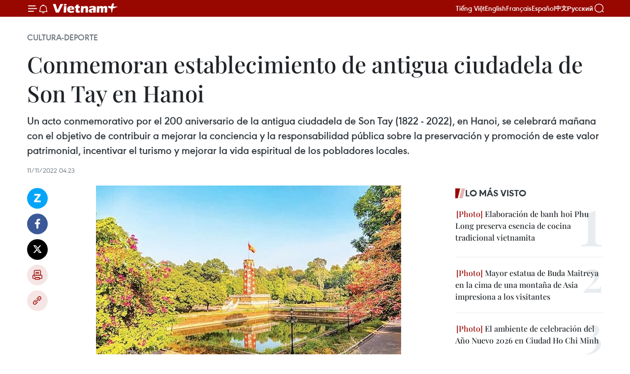

--- FILE ---
content_type: text/html;charset=utf-8
request_url: https://es.vietnamplus.vn/conmemoran-establecimiento-de-antigua-ciudadela-de-son-tay-en-hanoi-post168564.vnp
body_size: 24519
content:
<!DOCTYPE html> <html lang="es" class="es"> <head> <title>Conmemoran establecimiento de antigua ciudadela de Son Tay en Hanoi | Vietnam+ (VietnamPlus)</title> <meta name="description" content="Un acto conmemorativo por el 200 aniversario de la antigua ciudadela de Son Tay (1822 - 2022), en Hanoi, se celebrará mañana con el objetivo de contribuir a mejorar la conciencia y la responsabilidad pública sobre la preservación y promoción de este valor patrimonial, incentivar el turismo y mejorar la vida espiritual de los pobladores locales."/> <meta name="keywords" content="antigua ciudadela de Son Tay, Hanoi"/> <meta name="news_keywords" content="antigua ciudadela de Son Tay, Hanoi"/> <meta http-equiv="Content-Type" content="text/html; charset=utf-8" /> <meta http-equiv="X-UA-Compatible" content="IE=edge"/> <meta http-equiv="refresh" content="1800" /> <meta name="revisit-after" content="1 days" /> <meta name="viewport" content="width=device-width, initial-scale=1"> <meta http-equiv="content-language" content="vi" /> <meta name="format-detection" content="telephone=no"/> <meta name="format-detection" content="address=no"/> <meta name="apple-mobile-web-app-capable" content="yes"> <meta name="apple-mobile-web-app-status-bar-style" content="black"> <meta name="apple-mobile-web-app-title" content="Vietnam+ (VietnamPlus)"/> <meta name="referrer" content="no-referrer-when-downgrade"/> <link rel="shortcut icon" href="https://media.vietnamplus.vn/assets/web/styles/img/favicon.ico" type="image/x-icon" /> <link rel="preconnect" href="https://media.vietnamplus.vn"/> <link rel="dns-prefetch" href="https://media.vietnamplus.vn"/> <link rel="preconnect" href="//www.google-analytics.com" /> <link rel="preconnect" href="//www.googletagmanager.com" /> <link rel="preconnect" href="//stc.za.zaloapp.com" /> <link rel="preconnect" href="//fonts.googleapis.com" /> <link rel="preconnect" href="//pagead2.googlesyndication.com"/> <link rel="preconnect" href="//tpc.googlesyndication.com"/> <link rel="preconnect" href="//securepubads.g.doubleclick.net"/> <link rel="preconnect" href="//accounts.google.com"/> <link rel="preconnect" href="//adservice.google.com"/> <link rel="preconnect" href="//adservice.google.com.vn"/> <link rel="preconnect" href="//www.googletagservices.com"/> <link rel="preconnect" href="//partner.googleadservices.com"/> <link rel="preconnect" href="//tpc.googlesyndication.com"/> <link rel="preconnect" href="//za.zdn.vn"/> <link rel="preconnect" href="//sp.zalo.me"/> <link rel="preconnect" href="//connect.facebook.net"/> <link rel="preconnect" href="//www.facebook.com"/> <link rel="dns-prefetch" href="//www.google-analytics.com" /> <link rel="dns-prefetch" href="//www.googletagmanager.com" /> <link rel="dns-prefetch" href="//stc.za.zaloapp.com" /> <link rel="dns-prefetch" href="//fonts.googleapis.com" /> <link rel="dns-prefetch" href="//pagead2.googlesyndication.com"/> <link rel="dns-prefetch" href="//tpc.googlesyndication.com"/> <link rel="dns-prefetch" href="//securepubads.g.doubleclick.net"/> <link rel="dns-prefetch" href="//accounts.google.com"/> <link rel="dns-prefetch" href="//adservice.google.com"/> <link rel="dns-prefetch" href="//adservice.google.com.vn"/> <link rel="dns-prefetch" href="//www.googletagservices.com"/> <link rel="dns-prefetch" href="//partner.googleadservices.com"/> <link rel="dns-prefetch" href="//tpc.googlesyndication.com"/> <link rel="dns-prefetch" href="//za.zdn.vn"/> <link rel="dns-prefetch" href="//sp.zalo.me"/> <link rel="dns-prefetch" href="//connect.facebook.net"/> <link rel="dns-prefetch" href="//www.facebook.com"/> <link rel="dns-prefetch" href="//graph.facebook.com"/> <link rel="dns-prefetch" href="//static.xx.fbcdn.net"/> <link rel="dns-prefetch" href="//staticxx.facebook.com"/> <script> var cmsConfig = { domainDesktop: 'https://es.vietnamplus.vn', domainMobile: 'https://es.vietnamplus.vn', domainApi: 'https://es-api.vietnamplus.vn', domainStatic: 'https://media.vietnamplus.vn', domainLog: 'https://es-log.vietnamplus.vn', googleAnalytics: 'G\-TGHDMM2RPP', siteId: 0, pageType: 1, objectId: 168564, adsZone: 367, allowAds: true, adsLazy: true, antiAdblock: true, }; if (window.location.protocol !== 'https:' && window.location.hostname.indexOf('vietnamplus.vn') !== -1) { window.location = 'https://' + window.location.hostname + window.location.pathname + window.location.hash; } var USER_AGENT=window.navigator&&(window.navigator.userAgent||window.navigator.vendor)||window.opera||"",IS_MOBILE=/Android|webOS|iPhone|iPod|BlackBerry|Windows Phone|IEMobile|Mobile Safari|Opera Mini/i.test(USER_AGENT),IS_REDIRECT=!1;function setCookie(e,o,i){var n=new Date,i=(n.setTime(n.getTime()+24*i*60*60*1e3),"expires="+n.toUTCString());document.cookie=e+"="+o+"; "+i+";path=/;"}function getCookie(e){var o=document.cookie.indexOf(e+"="),i=o+e.length+1;return!o&&e!==document.cookie.substring(0,e.length)||-1===o?null:(-1===(e=document.cookie.indexOf(";",i))&&(e=document.cookie.length),unescape(document.cookie.substring(i,e)))}IS_MOBILE&&getCookie("isDesktop")&&(setCookie("isDesktop",1,-1),window.location=window.location.pathname.replace(".amp", ".vnp")+window.location.search,IS_REDIRECT=!0); </script> <script> if(USER_AGENT && USER_AGENT.indexOf("facebot") <= 0 && USER_AGENT.indexOf("facebookexternalhit") <= 0) { var query = ''; var hash = ''; if (window.location.search) query = window.location.search; if (window.location.hash) hash = window.location.hash; var canonicalUrl = 'https://es.vietnamplus.vn/conmemoran-establecimiento-de-antigua-ciudadela-de-son-tay-en-hanoi-post168564.vnp' + query + hash ; var curUrl = decodeURIComponent(window.location.href); if(!location.port && canonicalUrl.startsWith("http") && curUrl != canonicalUrl){ window.location.replace(canonicalUrl); } } </script> <meta property="fb:pages" content="120834779440" /> <meta property="fb:app_id" content="1960985707489919" /> <meta name="author" content="Vietnam+ (VietnamPlus)" /> <meta name="copyright" content="Copyright © 2026 by Vietnam+ (VietnamPlus)" /> <meta name="RATING" content="GENERAL" /> <meta name="GENERATOR" content="Vietnam+ (VietnamPlus)" /> <meta content="Vietnam+ (VietnamPlus)" itemprop="sourceOrganization" name="source"/> <meta content="news" itemprop="genre" name="medium"/> <meta name="robots" content="noarchive, max-image-preview:large, index, follow" /> <meta name="GOOGLEBOT" content="noarchive, max-image-preview:large, index, follow" /> <link rel="canonical" href="https://es.vietnamplus.vn/conmemoran-establecimiento-de-antigua-ciudadela-de-son-tay-en-hanoi-post168564.vnp" /> <meta property="og:site_name" content="Vietnam+ (VietnamPlus)"/> <meta property="og:rich_attachment" content="true"/> <meta property="og:type" content="article"/> <meta property="og:url" content="https://es.vietnamplus.vn/conmemoran-establecimiento-de-antigua-ciudadela-de-son-tay-en-hanoi-post168564.vnp"/> <meta property="og:image" content="https://mediaes.vietnamplus.vn/images/70bfeb50a942ce45c8e8249230c63867600329d4d7b79a1aeb9f085aaa01a7504a526a8e54ead03bfe16a0bff73f1e707f760d3363311c2de91b8bf2d3c9b618/thanhco.jpg"/> <meta property="og:image:width" content="1200"/> <meta property="og:image:height" content="630"/> <meta property="og:title" content="Conmemoran establecimiento de antigua ciudadela de Son Tay en Hanoi"/> <meta property="og:description" content="Un acto conmemorativo por el 200 aniversario de la antigua ciudadela de Son Tay (1822 - 2022), en Hanoi, se celebrará mañana con el objetivo de contribuir a mejorar la conciencia y la responsabilidad pública sobre la preservación y promoción de este valor patrimonial, incentivar el turismo y mejorar la vida espiritual de los pobladores locales."/> <meta name="twitter:card" value="summary"/> <meta name="twitter:url" content="https://es.vietnamplus.vn/conmemoran-establecimiento-de-antigua-ciudadela-de-son-tay-en-hanoi-post168564.vnp"/> <meta name="twitter:title" content="Conmemoran establecimiento de antigua ciudadela de Son Tay en Hanoi"/> <meta name="twitter:description" content="Un acto conmemorativo por el 200 aniversario de la antigua ciudadela de Son Tay (1822 - 2022), en Hanoi, se celebrará mañana con el objetivo de contribuir a mejorar la conciencia y la responsabilidad pública sobre la preservación y promoción de este valor patrimonial, incentivar el turismo y mejorar la vida espiritual de los pobladores locales."/> <meta name="twitter:image" content="https://mediaes.vietnamplus.vn/images/70bfeb50a942ce45c8e8249230c63867600329d4d7b79a1aeb9f085aaa01a7504a526a8e54ead03bfe16a0bff73f1e707f760d3363311c2de91b8bf2d3c9b618/thanhco.jpg"/> <meta name="twitter:site" content="@Vietnam+ (VietnamPlus)"/> <meta name="twitter:creator" content="@Vietnam+ (VietnamPlus)"/> <meta property="article:publisher" content="https://www.facebook.com/VietnamPlus" /> <meta property="article:tag" content="antigua ciudadela de Son Tay, Hanoi"/> <meta property="article:section" content="Cultura-Deporte" /> <meta property="article:published_time" content="2022-11-11T11:23:00+0700"/> <meta property="article:modified_time" content="2022-11-11T11:32:04+0700"/> <script type="application/ld+json"> { "@context": "http://schema.org", "@type": "Organization", "name": "Vietnam+ (VietnamPlus)", "url": "https://es.vietnamplus.vn", "logo": "https://media.vietnamplus.vn/assets/web/styles/img/logo.png", "foundingDate": "2008", "founders": [ { "@type": "Person", "name": "Thông tấn xã Việt Nam (TTXVN)" } ], "address": [ { "@type": "PostalAddress", "streetAddress": "Số 05 Lý Thường Kiệt - Hà Nội - Việt Nam", "addressLocality": "Hà Nội City", "addressRegion": "Northeast", "postalCode": "100000", "addressCountry": "VNM" } ], "contactPoint": [ { "@type": "ContactPoint", "telephone": "+84-243-941-1349", "contactType": "customer service" }, { "@type": "ContactPoint", "telephone": "+84-243-941-1348", "contactType": "customer service" } ], "sameAs": [ "https://www.facebook.com/VietnamPlus", "https://www.tiktok.com/@vietnamplus", "https://twitter.com/vietnamplus", "https://www.youtube.com/c/BaoVietnamPlus" ] } </script> <script type="application/ld+json"> { "@context" : "https://schema.org", "@type" : "WebSite", "name": "Vietnam+ (VietnamPlus)", "url": "https://es.vietnamplus.vn", "alternateName" : "Báo điện tử VIETNAMPLUS, Cơ quan của Thông tấn xã Việt Nam (TTXVN)", "potentialAction": { "@type": "SearchAction", "target": { "@type": "EntryPoint", "urlTemplate": "https://es.vietnamplus.vn/search/?q={search_term_string}" }, "query-input": "required name=search_term_string" } } </script> <script type="application/ld+json"> { "@context":"http://schema.org", "@type":"BreadcrumbList", "itemListElement":[ { "@type":"ListItem", "position":1, "item":{ "@id":"https://es.vietnamplus.vn/cultura-deporte/", "name":"Cultura-Deporte" } } ] } </script> <script type="application/ld+json"> { "@context": "http://schema.org", "@type": "NewsArticle", "mainEntityOfPage":{ "@type":"WebPage", "@id":"https://es.vietnamplus.vn/conmemoran-establecimiento-de-antigua-ciudadela-de-son-tay-en-hanoi-post168564.vnp" }, "headline": "Conmemoran establecimiento de antigua ciudadela de Son Tay en Hanoi", "description": "Un acto conmemorativo por el 200 aniversario de la antigua ciudadela de Son Tay (1822 - 2022), en Hanoi, se celebrará mañana con el objetivo de contribuir a mejorar la conciencia y la responsabilidad pública sobre la preservación y promoción de este valor patrimonial, incentivar el turismo y mejorar la vida espiritual de los pobladores locales.", "image": { "@type": "ImageObject", "url": "https://mediaes.vietnamplus.vn/images/70bfeb50a942ce45c8e8249230c63867600329d4d7b79a1aeb9f085aaa01a7504a526a8e54ead03bfe16a0bff73f1e707f760d3363311c2de91b8bf2d3c9b618/thanhco.jpg", "width" : 1200, "height" : 675 }, "datePublished": "2022-11-11T11:23:00+0700", "dateModified": "2022-11-11T11:32:04+0700", "author": { "@type": "Person", "name": "" }, "publisher": { "@type": "Organization", "name": "Vietnam+ (VietnamPlus)", "logo": { "@type": "ImageObject", "url": "https://media.vietnamplus.vn/assets/web/styles/img/logo.png" } } } </script> <link rel="preload" href="https://media.vietnamplus.vn/assets/web/styles/css/main.min-1.0.14.css" as="style"> <link rel="preload" href="https://media.vietnamplus.vn/assets/web/js/main.min-1.0.33.js" as="script"> <link rel="preload" href="https://media.vietnamplus.vn/assets/web/js/detail.min-1.0.15.js" as="script"> <link rel="preload" href="https://common.mcms.one/assets/styles/css/vietnamplus-1.0.0.css" as="style"> <link rel="stylesheet" href="https://common.mcms.one/assets/styles/css/vietnamplus-1.0.0.css"> <link id="cms-style" rel="stylesheet" href="https://media.vietnamplus.vn/assets/web/styles/css/main.min-1.0.14.css"> <script type="text/javascript"> var _metaOgUrl = 'https://es.vietnamplus.vn/conmemoran-establecimiento-de-antigua-ciudadela-de-son-tay-en-hanoi-post168564.vnp'; var page_title = document.title; var tracked_url = window.location.pathname + window.location.search + window.location.hash; var cate_path = 'cultura-deporte'; if (cate_path.length > 0) { tracked_url = "/" + cate_path + tracked_url; } </script> <script async="" src="https://www.googletagmanager.com/gtag/js?id=G-TGHDMM2RPP"></script> <script> window.dataLayer = window.dataLayer || []; function gtag(){dataLayer.push(arguments);} gtag('js', new Date()); gtag('config', 'G-TGHDMM2RPP', {page_path: tracked_url}); </script> <script>window.dataLayer = window.dataLayer || [];dataLayer.push({'pageCategory': '/cultura\-deporte'});</script> <script> window.dataLayer = window.dataLayer || []; dataLayer.push({ 'event': 'Pageview', 'articleId': '168564', 'articleTitle': 'Conmemoran establecimiento de antigua ciudadela de Son Tay en Hanoi', 'articleCategory': 'Cultura-Deporte', 'articleAlowAds': true, 'articleType': 'detail', 'articleTags': 'antigua ciudadela de Son Tay, Hanoi', 'articlePublishDate': '2022-11-11T11:23:00+0700', 'articleThumbnail': 'https://mediaes.vietnamplus.vn/images/70bfeb50a942ce45c8e8249230c63867600329d4d7b79a1aeb9f085aaa01a7504a526a8e54ead03bfe16a0bff73f1e707f760d3363311c2de91b8bf2d3c9b618/thanhco.jpg', 'articleShortUrl': 'https://es.vietnamplus.vn/conmemoran-establecimiento-de-antigua-ciudadela-de-son-tay-en-hanoi-post168564.vnp', 'articleFullUrl': 'https://es.vietnamplus.vn/conmemoran-establecimiento-de-antigua-ciudadela-de-son-tay-en-hanoi-post168564.vnp', }); </script> <script type='text/javascript'> gtag('event', 'article_page',{ 'articleId': '168564', 'articleTitle': 'Conmemoran establecimiento de antigua ciudadela de Son Tay en Hanoi', 'articleCategory': 'Cultura-Deporte', 'articleAlowAds': true, 'articleType': 'detail', 'articleTags': 'antigua ciudadela de Son Tay, Hanoi', 'articlePublishDate': '2022-11-11T11:23:00+0700', 'articleThumbnail': 'https://mediaes.vietnamplus.vn/images/70bfeb50a942ce45c8e8249230c63867600329d4d7b79a1aeb9f085aaa01a7504a526a8e54ead03bfe16a0bff73f1e707f760d3363311c2de91b8bf2d3c9b618/thanhco.jpg', 'articleShortUrl': 'https://es.vietnamplus.vn/conmemoran-establecimiento-de-antigua-ciudadela-de-son-tay-en-hanoi-post168564.vnp', 'articleFullUrl': 'https://es.vietnamplus.vn/conmemoran-establecimiento-de-antigua-ciudadela-de-son-tay-en-hanoi-post168564.vnp', }); </script> <script>(function(w,d,s,l,i){w[l]=w[l]||[];w[l].push({'gtm.start': new Date().getTime(),event:'gtm.js'});var f=d.getElementsByTagName(s)[0], j=d.createElement(s),dl=l!='dataLayer'?'&l='+l:'';j.async=true;j.src= 'https://www.googletagmanager.com/gtm.js?id='+i+dl;f.parentNode.insertBefore(j,f); })(window,document,'script','dataLayer','GTM-5WM58F3N');</script> <script type="text/javascript"> !function(){"use strict";function e(e){var t=!(arguments.length>1&&void 0!==arguments[1])||arguments[1],c=document.createElement("script");c.src=e,t?c.type="module":(c.async=!0,c.type="text/javascript",c.setAttribute("nomodule",""));var n=document.getElementsByTagName("script")[0];n.parentNode.insertBefore(c,n)}!function(t,c){!function(t,c,n){var a,o,r;n.accountId=c,null!==(a=t.marfeel)&&void 0!==a||(t.marfeel={}),null!==(o=(r=t.marfeel).cmd)&&void 0!==o||(r.cmd=[]),t.marfeel.config=n;var i="https://sdk.mrf.io/statics";e("".concat(i,"/marfeel-sdk.js?id=").concat(c),!0),e("".concat(i,"/marfeel-sdk.es5.js?id=").concat(c),!1)}(t,c,arguments.length>2&&void 0!==arguments[2]?arguments[2]:{})}(window,2272,{} )}(); </script> <script async src="https://sp.zalo.me/plugins/sdk.js"></script> </head> <body class="detail-page"> <div id="sdaWeb_SdaMasthead" class="rennab rennab-top" data-platform="1" data-position="Web_SdaMasthead"> </div> <header class=" site-header"> <div class="sticky"> <div class="container"> <i class="ic-menu"></i> <i class="ic-bell"></i> <div id="header-news" class="pick-news hidden" data-source="header-latest-news"></div> <a class="small-logo" href="/" title="Vietnam+ (VietnamPlus)">Vietnam+ (VietnamPlus)</a> <ul class="menu"> <li> <a href="https://www.vietnamplus.vn" title="Tiếng Việt" target="_blank">Tiếng Việt</a> </li> <li> <a href="https://en.vietnamplus.vn" title="English" target="_blank" rel="nofollow">English</a> </li> <li> <a href="https://fr.vietnamplus.vn" title="Français" target="_blank" rel="nofollow">Français</a> </li> <li> <a href="https://es.vietnamplus.vn" title="Español" target="_blank" rel="nofollow">Español</a> </li> <li> <a href="https://zh.vietnamplus.vn" title="中文" target="_blank" rel="nofollow">中文</a> </li> <li> <a href="https://ru.vietnamplus.vn" title="Русский" target="_blank" rel="nofollow">Русский</a> </li> </ul> <div class="search-wrapper"> <i class="ic-search"></i> <input type="text" class="search txtsearch" placeholder="Palabra clave"> </div> </div> </div> </header> <div class="site-body"> <div id="sdaWeb_SdaBackground" class="rennab " data-platform="1" data-position="Web_SdaBackground"> </div> <div class="container"> <div class="breadcrumb breadcrumb-detail"> <h2 class="main"> <a href="https://es.vietnamplus.vn/cultura-deporte/" title="Cultura-Deporte" class="active">Cultura-Deporte</a> </h2> </div> <div id="sdaWeb_SdaTop" class="rennab " data-platform="1" data-position="Web_SdaTop"> </div> <div class="article"> <h1 class="article__title cms-title "> Conmemoran establecimiento de antigua ciudadela de Son Tay en Hanoi </h1> <div class="article__sapo cms-desc"> Un acto conmemorativo por el 200 aniversario de la antigua ciudadela de Son Tay (1822 - 2022), en Hanoi, se celebrará mañana con el objetivo de contribuir a mejorar la conciencia y la responsabilidad pública sobre la preservación y promoción de este valor patrimonial, incentivar el turismo y mejorar la vida espiritual de los pobladores locales. </div> <div id="sdaWeb_SdaArticleAfterSapo" class="rennab " data-platform="1" data-position="Web_SdaArticleAfterSapo"> </div> <div class="article__meta"> <time class="time" datetime="2022-11-11T11:23:00+0700" data-time="1668140580" data-friendly="false">viernes, noviembre 11, 2022 11:23</time> <meta class="cms-date" itemprop="datePublished" content="2022-11-11T11:23:00+0700"> </div> <div class="col"> <div class="main-col content-col"> <div class="article__body zce-content-body cms-body" itemprop="articleBody"> <div class="social-pin sticky article__social"> <a href="javascript:void(0);" class="zl zalo-share-button" title="Zalo" data-href="https://es.vietnamplus.vn/conmemoran-establecimiento-de-antigua-ciudadela-de-son-tay-en-hanoi-post168564.vnp" data-oaid="4486284411240520426" data-layout="1" data-color="blue" data-customize="true">Zalo</a> <a href="javascript:void(0);" class="item fb" data-href="https://es.vietnamplus.vn/conmemoran-establecimiento-de-antigua-ciudadela-de-son-tay-en-hanoi-post168564.vnp" data-rel="facebook" title="Facebook">Facebook</a> <a href="javascript:void(0);" class="item tw" data-href="https://es.vietnamplus.vn/conmemoran-establecimiento-de-antigua-ciudadela-de-son-tay-en-hanoi-post168564.vnp" data-rel="twitter" title="Twitter">Twitter</a> <a href="javascript:void(0);" class="bookmark sendbookmark hidden" onclick="ME.sendBookmark(this, 168564);" data-id="168564" title="Marcador">Marcador</a> <a href="javascript:void(0);" class="print sendprint" title="Print" data-href="/print-168564.html">Imprimir</a> <a href="javascript:void(0);" class="item link" data-href="https://es.vietnamplus.vn/conmemoran-establecimiento-de-antigua-ciudadela-de-son-tay-en-hanoi-post168564.vnp" data-rel="copy" title="Copy link">Copy link</a> </div> <div class="ExternalClass0706179B5E764B0DB1167A1CAC9A590C"> <div class="article-photo"> <a href="/Uploaded_ES/sxtt/2022_11_11/thanhco.jpg" rel="nofollow" target="_blank"><img alt="Conmemoran establecimiento de antigua ciudadela de Son Tay en Hanoi ảnh 1" src="[data-uri]" class="lazyload cms-photo" data-large-src="https://mediaes.vietnamplus.vn/images/cca9a6d80f13ff15464f9e771e0cc483800c3c506f35e810f93fff14fa5f202772128a673951b1293db3c0c4ed38d46e/thanhco.jpg" data-src="https://mediaes.vietnamplus.vn/images/84319463aa2c360cddad20a093c0aba3c2df1c3567e4412f62a09d9e25101cb8e0f38e71bd101f124addc8b4a253aa23/thanhco.jpg" title="Conmemoran establecimiento de antigua ciudadela de Son Tay en Hanoi ảnh 1"></a><span>Antigua ciudadela de Son Tay, en Hanoi (Foto: nhandan.vn)</span> </div> <p>Hanoi (VNA)-&nbsp;Un acto conmemorativo por el 200 aniversario de laantigua ciudadela de Son Tay (1822 - 2022), en Hanoi, se celebrará mañana conel objetivo de contribuir a mejorar la conciencia y la responsabilidad públicasobre la preservación y promoción de este valor patrimonial, incentivar elturismo y mejorar la vida espiritual de los pobladores locales.<br><br> Le Dai Thang, vicepresidente del Comité Popular de lacomuna de Son Tay, en Hanoi, dijo que las autoridades pertinentes se empeñan endesplegar actividades interesantes y significativas durante y después delacontecimiento, tales como exposición de imágenes y artefactos relacionados conla obra, caligrafía, cantos, espectáculos artísticos y programas deportivos.<br><br> También se llevará a cabo un festival internacional deglobos aerostáticos, así como actividades de promoción turística en la comuna.<br><br> Ubicada en la homónima comuna, a unos 45 kilómetros delcentro de Hanoi, la antigua ciudadela de Son Tay era una de las cuatrofortalezas de la Ciudadela Imperial de Thang Long, pues resaltaba por suposición militar estratégica.<br><br> Construida en 1822 bajo el reinado de Minh Mang de ladinastía Nguyen, devino la fortaleza militar de laterita más singular de Vietnam. Alo largo de 200 años, se ha conservado y preservado muchos valores culturales,históricos, arquitectónicos, militares y científicos del patrimonio.<br><br> El presidente de la Asociación de Arqueología de Vietnam,Tong Trung Tin, subrayó que la ciudadela de Son Tay representa un período deconstrucción de fortalezas en Vietnam, cuando la colonización se desarrollaba entodo el mundo. <br><br> Pese a los altibajos de la historia, la antigua ciudadelade Son Tay todavía contiene los mejores vestigios, demostrando las técnicas deconstrucción de las obras militares defensivas en el pasado.</p> <div class="article-photo"> <a href="/Uploaded_ES/sxtt/2022_11_11/vna_potal_bao_ton_va_phat_huy_cac_gia_tri_thanh_co_son_tay_de_phat_trien_du_lich_ben_vung_6425554.jpg" rel="nofollow" target="_blank"><img alt="Conmemoran establecimiento de antigua ciudadela de Son Tay en Hanoi ảnh 2" src="[data-uri]" class="lazyload cms-photo" data-large-src="https://mediaes.vietnamplus.vn/images/[base64]/vna_potal_bao_ton_va_phat_huy_cac_gia_tri_thanh_co_son_tay_de_phat_trien_du_lich_ben_vung_6425554.jpg" data-src="https://mediaes.vietnamplus.vn/images/[base64]/vna_potal_bao_ton_va_phat_huy_cac_gia_tri_thanh_co_son_tay_de_phat_trien_du_lich_ben_vung_6425554.jpg" title="Conmemoran establecimiento de antigua ciudadela de Son Tay en Hanoi ảnh 2"></a><span>Turistas visitan la antigua ciudadela de Son Tay (Foto: VNA)</span> </div> <p>En aras del desarrollo cultural y social sobre la base dela preservación y promoción de los valores culturales e históricos y construir unpueblo de Son Tay civilizado en el período 2021-2025, el secretario del Comitédel Partido Comunista de Vietnam en la localidad, Tran Anh Tuan, enfatizó que lasautoridades locales se enfrascan en desplegar muchas soluciones para"despertar" el potencial patrimonial.<br><br> Se trata del establecimiento de una vía peatonal en lafortaleza y consulta con expertos y científicos para la construcción de una seriede experiencias relacionadas con el sitio, precisó.<br><br> Además, la elaboración de un expediente para solicitar elreconocimiento de la ciudadela de Son Tay como una reliquia nacional especial tambiénconstituye una de las tareas trazadas por la comuna, a fin de contribuir a reafirmarel papel y la posición del patrimonio y mejorar la eficacia de la educación, lapropaganda y la promoción sobre la protección de la obra.<br><br> La antigua ciudadela de Son Tay fue un baluarte militarconstruido con laterita, con estilo arquitectónico de Vauban. Con una formacuadrada, tiene 400 metros de longitud y cinco metros de altura. La pared de laciudadela era de cuatro metros de ancho, con numerosos agujeros en la partesuperior para que los soldados pudieran disparar o atacar a sus enemigos conlanzas o sables.<br><br> En 1884, el ejército francés ocupó la ciudadela y en 1924Henri Merlín, gobernador general de la Indochina francesa, emitió un decretopara clasificar a la antigua ciudadela como reliquia. En diciembre de 1946, elGobierno de la República Democrática de Vietnam organizó una importante reuniónen la ciudadela.</p> <p>Debido a su valor cultural e histórico, en 1994 el Ministerio de Cultura e Información reconoció a la antigua ciudadela de Son Tay como reliquia arquitectónica e histórica nacional. En 2009, el Comité Popular de Hanoi adoptó una decisión para restaurar las reliquias de la antigua ciudadela en ocasión del milenio de Thang Long - Hanoi./.</p>
</div> <div class="article__source"> <div class="source"> <span class="name">VNA</span> </div> </div> <div id="sdaWeb_SdaArticleAfterBody" class="rennab " data-platform="1" data-position="Web_SdaArticleAfterBody"> </div> </div> <div class="article__tag"> <a class="active" href="https://es.vietnamplus.vn/tag.vnp?q=antigua ciudadela de Son Tay" title="antigua ciudadela de Son Tay">#antigua ciudadela de Son Tay</a> <a class="active" href="https://es.vietnamplus.vn/tag/hanoi-tag80.vnp" title="Hanoi">#Hanoi</a> <a class="link" href="https://es.vietnamplus.vn/region/ha-noi/96.vnp" title="Ha Noi"><i class="ic-location"></i> Ha Noi</a> </div> <div id="sdaWeb_SdaArticleAfterTag" class="rennab " data-platform="1" data-position="Web_SdaArticleAfterTag"> </div> <div class="wrap-social"> <div class="social-pin article__social"> <a href="javascript:void(0);" class="zl zalo-share-button" title="Zalo" data-href="https://es.vietnamplus.vn/conmemoran-establecimiento-de-antigua-ciudadela-de-son-tay-en-hanoi-post168564.vnp" data-oaid="4486284411240520426" data-layout="1" data-color="blue" data-customize="true">Zalo</a> <a href="javascript:void(0);" class="item fb" data-href="https://es.vietnamplus.vn/conmemoran-establecimiento-de-antigua-ciudadela-de-son-tay-en-hanoi-post168564.vnp" data-rel="facebook" title="Facebook">Facebook</a> <a href="javascript:void(0);" class="item tw" data-href="https://es.vietnamplus.vn/conmemoran-establecimiento-de-antigua-ciudadela-de-son-tay-en-hanoi-post168564.vnp" data-rel="twitter" title="Twitter">Twitter</a> <a href="javascript:void(0);" class="bookmark sendbookmark hidden" onclick="ME.sendBookmark(this, 168564);" data-id="168564" title="Marcador">Marcador</a> <a href="javascript:void(0);" class="print sendprint" title="Print" data-href="/print-168564.html">Imprimir</a> <a href="javascript:void(0);" class="item link" data-href="https://es.vietnamplus.vn/conmemoran-establecimiento-de-antigua-ciudadela-de-son-tay-en-hanoi-post168564.vnp" data-rel="copy" title="Copy link">Copy link</a> </div> <a href="https://news.google.com/publications/CAAqBwgKMN-18wowlLWFAw?hl=vi&gl=VN&ceid=VN%3Avi" class="google-news" target="_blank" title="Google News">Seguir VietnamPlus</a> </div> <div id="sdaWeb_SdaArticleAfterBody1" class="rennab " data-platform="1" data-position="Web_SdaArticleAfterBody1"> </div> <div id="sdaWeb_SdaArticleAfterBody2" class="rennab " data-platform="1" data-position="Web_SdaArticleAfterBody2"> </div> <div class="box-related-news"> <h3 class="box-heading"> <span class="title">Noticias relacionadas</span> </h3> <div class="box-content" data-source="related-news"> <article class="story"> <figure class="story__thumb"> <a class="cms-link" href="https://es.vietnamplus.vn/festival-de-ao-dai-en-hanoi-promovera-turismo-municipal-post168289.vnp" title="Festival de Ao dai en Hanoi promoverá turismo municipal"> <img class="lazyload" src="[data-uri]" data-src="https://mediaes.vietnamplus.vn/images/6390d615b15736561a31a6e36ad5a3a622530dfab8dd8e4507ddb326869f965afa37329a605ec666892e302e5471016b7d26c06fe204bf736e60a8a8667f3987/TT18.jpg.webp" data-srcset="https://mediaes.vietnamplus.vn/images/6390d615b15736561a31a6e36ad5a3a622530dfab8dd8e4507ddb326869f965afa37329a605ec666892e302e5471016b7d26c06fe204bf736e60a8a8667f3987/TT18.jpg.webp 1x, https://mediaes.vietnamplus.vn/images/e526e0699c36f56085ab6689859b0db522530dfab8dd8e4507ddb326869f965afa37329a605ec666892e302e5471016b7d26c06fe204bf736e60a8a8667f3987/TT18.jpg.webp 2x" alt="Festival de Ao dai en Hanoi promoverá turismo municipal"> <noscript><img src="https://mediaes.vietnamplus.vn/images/6390d615b15736561a31a6e36ad5a3a622530dfab8dd8e4507ddb326869f965afa37329a605ec666892e302e5471016b7d26c06fe204bf736e60a8a8667f3987/TT18.jpg.webp" srcset="https://mediaes.vietnamplus.vn/images/6390d615b15736561a31a6e36ad5a3a622530dfab8dd8e4507ddb326869f965afa37329a605ec666892e302e5471016b7d26c06fe204bf736e60a8a8667f3987/TT18.jpg.webp 1x, https://mediaes.vietnamplus.vn/images/e526e0699c36f56085ab6689859b0db522530dfab8dd8e4507ddb326869f965afa37329a605ec666892e302e5471016b7d26c06fe204bf736e60a8a8667f3987/TT18.jpg.webp 2x" alt="Festival de Ao dai en Hanoi promoverá turismo municipal" class="image-fallback"></noscript> </a> </figure> <h2 class="story__heading" data-tracking="168289"> <a class=" cms-link" href="https://es.vietnamplus.vn/festival-de-ao-dai-en-hanoi-promovera-turismo-municipal-post168289.vnp" title="Festival de Ao dai en Hanoi promoverá turismo municipal"> Festival de Ao dai en Hanoi promoverá turismo municipal </a> </h2> <time class="time" datetime="2022-11-04T16:27:00+0700" data-time="1667554020"> 04/11/2022 16:27 </time> <div class="story__summary story__shorten"> El Festival turístico sobre el “Ao dai” (túnica tradicional de Vietnam) de Hanoi 2022, previsto del 2 al 4 de diciembre en la ciudad, figura entre las actividades para contribuir a la recuperación y el desarrollo turístico de la urbe después de más de dos años de impactos de la COVID-19. </div> </article> <article class="story"> <figure class="story__thumb"> <a class="cms-link" href="https://es.vietnamplus.vn/hanoi-entre-destinos-mas-buscados-por-turistas-internacionales-post168504.vnp" title="Hanoi entre destinos más buscados por turistas internacionales "> <img class="lazyload" src="[data-uri]" data-src="https://mediaes.vietnamplus.vn/images/6390d615b15736561a31a6e36ad5a3a622530dfab8dd8e4507ddb326869f965ac3434e86f5326642073e9e9eefa0e88587349ba0477902090e472cee202d09e023119e50f4a6e92865d50aa3ea9c7fc79ef8b5375ec250bf538aefd6315031b9/ha_noi_xung_danh_thanh_pho_vi_hoa_binh_stand.jpg.webp" data-srcset="https://mediaes.vietnamplus.vn/images/6390d615b15736561a31a6e36ad5a3a622530dfab8dd8e4507ddb326869f965ac3434e86f5326642073e9e9eefa0e88587349ba0477902090e472cee202d09e023119e50f4a6e92865d50aa3ea9c7fc79ef8b5375ec250bf538aefd6315031b9/ha_noi_xung_danh_thanh_pho_vi_hoa_binh_stand.jpg.webp 1x, https://mediaes.vietnamplus.vn/images/e526e0699c36f56085ab6689859b0db522530dfab8dd8e4507ddb326869f965ac3434e86f5326642073e9e9eefa0e88587349ba0477902090e472cee202d09e023119e50f4a6e92865d50aa3ea9c7fc79ef8b5375ec250bf538aefd6315031b9/ha_noi_xung_danh_thanh_pho_vi_hoa_binh_stand.jpg.webp 2x" alt="Hanoi entre destinos más buscados por turistas internacionales "> <noscript><img src="https://mediaes.vietnamplus.vn/images/6390d615b15736561a31a6e36ad5a3a622530dfab8dd8e4507ddb326869f965ac3434e86f5326642073e9e9eefa0e88587349ba0477902090e472cee202d09e023119e50f4a6e92865d50aa3ea9c7fc79ef8b5375ec250bf538aefd6315031b9/ha_noi_xung_danh_thanh_pho_vi_hoa_binh_stand.jpg.webp" srcset="https://mediaes.vietnamplus.vn/images/6390d615b15736561a31a6e36ad5a3a622530dfab8dd8e4507ddb326869f965ac3434e86f5326642073e9e9eefa0e88587349ba0477902090e472cee202d09e023119e50f4a6e92865d50aa3ea9c7fc79ef8b5375ec250bf538aefd6315031b9/ha_noi_xung_danh_thanh_pho_vi_hoa_binh_stand.jpg.webp 1x, https://mediaes.vietnamplus.vn/images/e526e0699c36f56085ab6689859b0db522530dfab8dd8e4507ddb326869f965ac3434e86f5326642073e9e9eefa0e88587349ba0477902090e472cee202d09e023119e50f4a6e92865d50aa3ea9c7fc79ef8b5375ec250bf538aefd6315031b9/ha_noi_xung_danh_thanh_pho_vi_hoa_binh_stand.jpg.webp 2x" alt="Hanoi entre destinos más buscados por turistas internacionales " class="image-fallback"></noscript> </a> </figure> <h2 class="story__heading" data-tracking="168504"> <a class=" cms-link" href="https://es.vietnamplus.vn/hanoi-entre-destinos-mas-buscados-por-turistas-internacionales-post168504.vnp" title="Hanoi entre destinos más buscados por turistas internacionales "> Hanoi entre destinos más buscados por turistas internacionales </a> </h2> <time class="time" datetime="2022-11-10T09:37:00+0700" data-time="1668047820"> 10/11/2022 09:37 </time> <div class="story__summary story__shorten"> Las búsquedas sobre Vietnam por viajeros extranjeros actualmente están en auge, según la Administración Nacional de Turismo, dependiente del Ministerio de Cultura, Deportes y Turismo del país indochino. </div> </article> <article class="story"> <figure class="story__thumb"> <a class="cms-link" href="https://es.vietnamplus.vn/confeccion-de-flores-de-seda-en-hanoi-post168530.vnp" title="Confección de flores de seda en Hanoi"> <img class="lazyload" src="[data-uri]" data-src="https://mediaes.vietnamplus.vn/images/6390d615b15736561a31a6e36ad5a3a622530dfab8dd8e4507ddb326869f965a304fbf2d03a86b85de015f85c4ebc2baf44ef1d150b8b3771776b52bfdb80c04/102615758.jpg.webp" data-srcset="https://mediaes.vietnamplus.vn/images/6390d615b15736561a31a6e36ad5a3a622530dfab8dd8e4507ddb326869f965a304fbf2d03a86b85de015f85c4ebc2baf44ef1d150b8b3771776b52bfdb80c04/102615758.jpg.webp 1x, https://mediaes.vietnamplus.vn/images/e526e0699c36f56085ab6689859b0db522530dfab8dd8e4507ddb326869f965a304fbf2d03a86b85de015f85c4ebc2baf44ef1d150b8b3771776b52bfdb80c04/102615758.jpg.webp 2x" alt="Confección de flores de seda en Hanoi"> <noscript><img src="https://mediaes.vietnamplus.vn/images/6390d615b15736561a31a6e36ad5a3a622530dfab8dd8e4507ddb326869f965a304fbf2d03a86b85de015f85c4ebc2baf44ef1d150b8b3771776b52bfdb80c04/102615758.jpg.webp" srcset="https://mediaes.vietnamplus.vn/images/6390d615b15736561a31a6e36ad5a3a622530dfab8dd8e4507ddb326869f965a304fbf2d03a86b85de015f85c4ebc2baf44ef1d150b8b3771776b52bfdb80c04/102615758.jpg.webp 1x, https://mediaes.vietnamplus.vn/images/e526e0699c36f56085ab6689859b0db522530dfab8dd8e4507ddb326869f965a304fbf2d03a86b85de015f85c4ebc2baf44ef1d150b8b3771776b52bfdb80c04/102615758.jpg.webp 2x" alt="Confección de flores de seda en Hanoi" class="image-fallback"></noscript> </a> </figure> <h2 class="story__heading" data-tracking="168530"> <a class=" cms-link" href="https://es.vietnamplus.vn/confeccion-de-flores-de-seda-en-hanoi-post168530.vnp" title="Confección de flores de seda en Hanoi"> Confección de flores de seda en Hanoi </a> </h2> <time class="time" datetime="2022-11-10T16:38:00+0700" data-time="1668073080"> 10/11/2022 16:38 </time> <div class="story__summary story__shorten"> La confección de flores de seda en Hanoi se ha convertido en un sector popular en el mercado de Vietnam. Los productos de flores de seda están disponibles en todo el país. </div> </article> </div> </div> <div id="sdaWeb_SdaArticleAfterRelated" class="rennab " data-platform="1" data-position="Web_SdaArticleAfterRelated"> </div> <div class="timeline secondary"> <h3 class="box-heading"> <a href="https://es.vietnamplus.vn/cultura-deporte/" title="Cultura-Deporte" class="title"> Ver más </a> </h3> <div class="box-content content-list" data-source="recommendation-367"> <article class="story" data-id="231472"> <figure class="story__thumb"> <a class="cms-link" href="https://es.vietnamplus.vn/orientaciones-rectoras-del-buro-politico-sobre-el-desarrollo-de-la-cultura-vietnamita-post231472.vnp" title="Orientaciones rectoras del Buró Político sobre el desarrollo de la cultura vietnamita"> <img class="lazyload" src="[data-uri]" data-src="https://mediaes.vietnamplus.vn/images/c3702b02bb09db70091b36380ed14d7063672b12b7ac908ca8f2e0f46a6ebf9e8a8d49ac9b97cbcdb517e199291fd043d9ba6e0e50c9e92f6c55449e55d83655/chi-dao-van-hoa.jpg.webp" data-srcset="https://mediaes.vietnamplus.vn/images/c3702b02bb09db70091b36380ed14d7063672b12b7ac908ca8f2e0f46a6ebf9e8a8d49ac9b97cbcdb517e199291fd043d9ba6e0e50c9e92f6c55449e55d83655/chi-dao-van-hoa.jpg.webp 1x, https://mediaes.vietnamplus.vn/images/51ca6260c6d165728b8a594eb2e3e34163672b12b7ac908ca8f2e0f46a6ebf9e8a8d49ac9b97cbcdb517e199291fd043d9ba6e0e50c9e92f6c55449e55d83655/chi-dao-van-hoa.jpg.webp 2x" alt="Orientaciones rectoras del Buró Político sobre el desarrollo de la cultura vietnamita"> <noscript><img src="https://mediaes.vietnamplus.vn/images/c3702b02bb09db70091b36380ed14d7063672b12b7ac908ca8f2e0f46a6ebf9e8a8d49ac9b97cbcdb517e199291fd043d9ba6e0e50c9e92f6c55449e55d83655/chi-dao-van-hoa.jpg.webp" srcset="https://mediaes.vietnamplus.vn/images/c3702b02bb09db70091b36380ed14d7063672b12b7ac908ca8f2e0f46a6ebf9e8a8d49ac9b97cbcdb517e199291fd043d9ba6e0e50c9e92f6c55449e55d83655/chi-dao-van-hoa.jpg.webp 1x, https://mediaes.vietnamplus.vn/images/51ca6260c6d165728b8a594eb2e3e34163672b12b7ac908ca8f2e0f46a6ebf9e8a8d49ac9b97cbcdb517e199291fd043d9ba6e0e50c9e92f6c55449e55d83655/chi-dao-van-hoa.jpg.webp 2x" alt="Orientaciones rectoras del Buró Político sobre el desarrollo de la cultura vietnamita" class="image-fallback"></noscript> </a> </figure> <h2 class="story__heading" data-tracking="231472"> <a class=" cms-link" href="https://es.vietnamplus.vn/orientaciones-rectoras-del-buro-politico-sobre-el-desarrollo-de-la-cultura-vietnamita-post231472.vnp" title="Orientaciones rectoras del Buró Político sobre el desarrollo de la cultura vietnamita"> <i class="ic-infographic"></i> Orientaciones rectoras del Buró Político sobre el desarrollo de la cultura vietnamita </a> </h2> <time class="time" datetime="2026-01-22T08:00:00+0700" data-time="1769043600"> 22/01/2026 08:00 </time> <div class="story__summary story__shorten"> <p>El desarrollo de la cultura y del ser humano constituye la base, una importante fuente endógena, un gran motor impulsor, un pilar y un mecanismo regulador para el desarrollo rápido y sostenible del país.</p> </div> </article> <article class="story" data-id="231491"> <figure class="story__thumb"> <a class="cms-link" href="https://es.vietnamplus.vn/juegos-paralimpicos-de-asean-nadadora-vietnamita-rompe-record-y-conquista-el-oro-post231491.vnp" title="Juegos paralímpicos de ASEAN: Nadadora vietnamita rompe récord y conquista el oro"> <img class="lazyload" src="[data-uri]" data-src="https://mediaes.vietnamplus.vn/images/a1af0e25a1124e034d52602711cf572ed25cbe29c5068631c1e141295bbf8e0feaca72971c74ceb5cccc9b6aa3b85b6c376f9ead7e2f4667166d8f98b8e681e2/para-games-1.jpg.webp" data-srcset="https://mediaes.vietnamplus.vn/images/a1af0e25a1124e034d52602711cf572ed25cbe29c5068631c1e141295bbf8e0feaca72971c74ceb5cccc9b6aa3b85b6c376f9ead7e2f4667166d8f98b8e681e2/para-games-1.jpg.webp 1x, https://mediaes.vietnamplus.vn/images/6975f8604fb2a7f29e25e1e8a6482cc7d25cbe29c5068631c1e141295bbf8e0feaca72971c74ceb5cccc9b6aa3b85b6c376f9ead7e2f4667166d8f98b8e681e2/para-games-1.jpg.webp 2x" alt="La nadadora Vi Thi Hang ofrece una actuación impresionante y rompe el récord de los Juegos en los 50 m espalda femenino (S6-S7) en los 13º Juegos Paralímpicos de la ASEAN (Foto: VNA)"> <noscript><img src="https://mediaes.vietnamplus.vn/images/a1af0e25a1124e034d52602711cf572ed25cbe29c5068631c1e141295bbf8e0feaca72971c74ceb5cccc9b6aa3b85b6c376f9ead7e2f4667166d8f98b8e681e2/para-games-1.jpg.webp" srcset="https://mediaes.vietnamplus.vn/images/a1af0e25a1124e034d52602711cf572ed25cbe29c5068631c1e141295bbf8e0feaca72971c74ceb5cccc9b6aa3b85b6c376f9ead7e2f4667166d8f98b8e681e2/para-games-1.jpg.webp 1x, https://mediaes.vietnamplus.vn/images/6975f8604fb2a7f29e25e1e8a6482cc7d25cbe29c5068631c1e141295bbf8e0feaca72971c74ceb5cccc9b6aa3b85b6c376f9ead7e2f4667166d8f98b8e681e2/para-games-1.jpg.webp 2x" alt="La nadadora Vi Thi Hang ofrece una actuación impresionante y rompe el récord de los Juegos en los 50 m espalda femenino (S6-S7) en los 13º Juegos Paralímpicos de la ASEAN (Foto: VNA)" class="image-fallback"></noscript> </a> </figure> <h2 class="story__heading" data-tracking="231491"> <a class=" cms-link" href="https://es.vietnamplus.vn/juegos-paralimpicos-de-asean-nadadora-vietnamita-rompe-record-y-conquista-el-oro-post231491.vnp" title="Juegos paralímpicos de ASEAN: Nadadora vietnamita rompe récord y conquista el oro"> Juegos paralímpicos de ASEAN: Nadadora vietnamita rompe récord y conquista el oro </a> </h2> <time class="time" datetime="2026-01-21T19:27:37+0700" data-time="1768998457"> 21/01/2026 19:27 </time> <div class="story__summary story__shorten"> <p>Vietnam logra otra medalla de oro en los Juegos Paralímpicos de la ASEAN gracias a Vi Thi Hang, quien batió el récord en natación.</p> </div> </article> <article class="story" data-id="231485"> <figure class="story__thumb"> <a class="cms-link" href="https://es.vietnamplus.vn/vietnam-gana-sus-primeros-oros-en-los-juegos-paralimpicos-de-la-asean-post231485.vnp" title="Vietnam gana sus primeros oros en los Juegos Paralímpicos de la ASEAN"> <img class="lazyload" src="[data-uri]" data-src="https://mediaes.vietnamplus.vn/images/18068d5f4d6550be0e90cb3c306a7c22bf1504b568e927b9cc5544e3153d2bab3142f515fe388da8e3c42d5761d48eb3/para.jpg.webp" data-srcset="https://mediaes.vietnamplus.vn/images/18068d5f4d6550be0e90cb3c306a7c22bf1504b568e927b9cc5544e3153d2bab3142f515fe388da8e3c42d5761d48eb3/para.jpg.webp 1x, https://mediaes.vietnamplus.vn/images/5600725eba817801ab1d6c9958648460bf1504b568e927b9cc5544e3153d2bab3142f515fe388da8e3c42d5761d48eb3/para.jpg.webp 2x" alt="Vo Huynh Anh Khoa (segundo desde la derecha) brinda la primera medalla de oro para la delegación deportiva vietnamita en los XIII Juegos Paralímpicos de la ASEAN. (Foto: webthethao.vn)"> <noscript><img src="https://mediaes.vietnamplus.vn/images/18068d5f4d6550be0e90cb3c306a7c22bf1504b568e927b9cc5544e3153d2bab3142f515fe388da8e3c42d5761d48eb3/para.jpg.webp" srcset="https://mediaes.vietnamplus.vn/images/18068d5f4d6550be0e90cb3c306a7c22bf1504b568e927b9cc5544e3153d2bab3142f515fe388da8e3c42d5761d48eb3/para.jpg.webp 1x, https://mediaes.vietnamplus.vn/images/5600725eba817801ab1d6c9958648460bf1504b568e927b9cc5544e3153d2bab3142f515fe388da8e3c42d5761d48eb3/para.jpg.webp 2x" alt="Vo Huynh Anh Khoa (segundo desde la derecha) brinda la primera medalla de oro para la delegación deportiva vietnamita en los XIII Juegos Paralímpicos de la ASEAN. (Foto: webthethao.vn)" class="image-fallback"></noscript> </a> </figure> <h2 class="story__heading" data-tracking="231485"> <a class=" cms-link" href="https://es.vietnamplus.vn/vietnam-gana-sus-primeros-oros-en-los-juegos-paralimpicos-de-la-asean-post231485.vnp" title="Vietnam gana sus primeros oros en los Juegos Paralímpicos de la ASEAN"> Vietnam gana sus primeros oros en los Juegos Paralímpicos de la ASEAN </a> </h2> <time class="time" datetime="2026-01-21T16:51:24+0700" data-time="1768989084"> 21/01/2026 16:51 </time> <div class="story__summary story__shorten"> <p>La delegación vietnamita conquistó sus primeras medallas de oro en natación en los XIII Juegos Paralímpicos de la ASEAN, celebrados en Tailandia.</p> </div> </article> <article class="story" data-id="231469"> <figure class="story__thumb"> <a class="cms-link" href="https://es.vietnamplus.vn/copa-asiatica-sub-23-2026-vietnam-se-enfrentara-a-corea-del-sur-por-el-tercer-lugar-post231469.vnp" title="Copa Asiática sub-23 2026: Vietnam se enfrentará a Corea del Sur por el tercer lugar"> <img class="lazyload" src="[data-uri]" data-src="https://mediaes.vietnamplus.vn/images/18068d5f4d6550be0e90cb3c306a7c22b928063d81a3aff242363b00acbae2dbcfb3e411d3c9bc7451b12830fdca2d51/aodo.jpg.webp" data-srcset="https://mediaes.vietnamplus.vn/images/18068d5f4d6550be0e90cb3c306a7c22b928063d81a3aff242363b00acbae2dbcfb3e411d3c9bc7451b12830fdca2d51/aodo.jpg.webp 1x, https://mediaes.vietnamplus.vn/images/5600725eba817801ab1d6c9958648460b928063d81a3aff242363b00acbae2dbcfb3e411d3c9bc7451b12830fdca2d51/aodo.jpg.webp 2x" alt="Imágenes del partido. (Fuente: AFC)"> <noscript><img src="https://mediaes.vietnamplus.vn/images/18068d5f4d6550be0e90cb3c306a7c22b928063d81a3aff242363b00acbae2dbcfb3e411d3c9bc7451b12830fdca2d51/aodo.jpg.webp" srcset="https://mediaes.vietnamplus.vn/images/18068d5f4d6550be0e90cb3c306a7c22b928063d81a3aff242363b00acbae2dbcfb3e411d3c9bc7451b12830fdca2d51/aodo.jpg.webp 1x, https://mediaes.vietnamplus.vn/images/5600725eba817801ab1d6c9958648460b928063d81a3aff242363b00acbae2dbcfb3e411d3c9bc7451b12830fdca2d51/aodo.jpg.webp 2x" alt="Imágenes del partido. (Fuente: AFC)" class="image-fallback"></noscript> </a> </figure> <h2 class="story__heading" data-tracking="231469"> <a class=" cms-link" href="https://es.vietnamplus.vn/copa-asiatica-sub-23-2026-vietnam-se-enfrentara-a-corea-del-sur-por-el-tercer-lugar-post231469.vnp" title="Copa Asiática sub-23 2026: Vietnam se enfrentará a Corea del Sur por el tercer lugar"> Copa Asiática sub-23 2026: Vietnam se enfrentará a Corea del Sur por el tercer lugar </a> </h2> <time class="time" datetime="2026-01-21T11:45:03+0700" data-time="1768970703"> 21/01/2026 11:45 </time> <div class="story__summary story__shorten"> <p>Vietnam sub-23 cayó 0-3 ante China en semifinales y disputará el tercer puesto de la Copa Asiática sub-23 2026 frente a Corea del Sur el 23 de enero.</p> </div> </article> <article class="story" data-id="231443"> <figure class="story__thumb"> <a class="cms-link" href="https://es.vietnamplus.vn/crean-mejores-condiciones-para-delegacion-deportiva-de-vietnam-en-asean-para-games-13-post231443.vnp" title="Crean mejores condiciones para delegación deportiva de Vietnam en ASEAN Para Games 13"> <img class="lazyload" src="[data-uri]" data-src="https://mediaes.vietnamplus.vn/images/579f5cc99d17d16eff22c60e425ef1cf92948157e03403d3cae8f2359c322e1fa6171e013fe7707a6fc1180045079c745be8a5b33b6eb663dd308151e53daa57/bo-vh4-2001.jpg.webp" data-srcset="https://mediaes.vietnamplus.vn/images/579f5cc99d17d16eff22c60e425ef1cf92948157e03403d3cae8f2359c322e1fa6171e013fe7707a6fc1180045079c745be8a5b33b6eb663dd308151e53daa57/bo-vh4-2001.jpg.webp 1x, https://mediaes.vietnamplus.vn/images/9d94d0cbd111fef99ac6490eee3a761892948157e03403d3cae8f2359c322e1fa6171e013fe7707a6fc1180045079c745be8a5b33b6eb663dd308151e53daa57/bo-vh4-2001.jpg.webp 2x" alt="Funcionarios del Ministerio de Cultura, Deportes y Turismo visitan y alientan a la delegación vietnamita en los ASEAN Para Games 13 en Tailandia. (Foto: VNA)"> <noscript><img src="https://mediaes.vietnamplus.vn/images/579f5cc99d17d16eff22c60e425ef1cf92948157e03403d3cae8f2359c322e1fa6171e013fe7707a6fc1180045079c745be8a5b33b6eb663dd308151e53daa57/bo-vh4-2001.jpg.webp" srcset="https://mediaes.vietnamplus.vn/images/579f5cc99d17d16eff22c60e425ef1cf92948157e03403d3cae8f2359c322e1fa6171e013fe7707a6fc1180045079c745be8a5b33b6eb663dd308151e53daa57/bo-vh4-2001.jpg.webp 1x, https://mediaes.vietnamplus.vn/images/9d94d0cbd111fef99ac6490eee3a761892948157e03403d3cae8f2359c322e1fa6171e013fe7707a6fc1180045079c745be8a5b33b6eb663dd308151e53daa57/bo-vh4-2001.jpg.webp 2x" alt="Funcionarios del Ministerio de Cultura, Deportes y Turismo visitan y alientan a la delegación vietnamita en los ASEAN Para Games 13 en Tailandia. (Foto: VNA)" class="image-fallback"></noscript> </a> </figure> <h2 class="story__heading" data-tracking="231443"> <a class=" cms-link" href="https://es.vietnamplus.vn/crean-mejores-condiciones-para-delegacion-deportiva-de-vietnam-en-asean-para-games-13-post231443.vnp" title="Crean mejores condiciones para delegación deportiva de Vietnam en ASEAN Para Games 13"> Crean mejores condiciones para delegación deportiva de Vietnam en ASEAN Para Games 13 </a> </h2> <time class="time" datetime="2026-01-20T20:59:27+0700" data-time="1768917567"> 20/01/2026 20:59 </time> <div class="story__summary story__shorten"> <p>El viceministro Hoang Dao Cuong visitó y alentó a la delegación vietnamita de atletas con discapacidad en los ASEAN Para Games 13 en Tailandia.</p> </div> </article> <div id="sdaWeb_SdaNative1" class="rennab " data-platform="1" data-position="Web_SdaNative1"> </div> <article class="story" data-id="231425"> <figure class="story__thumb"> <a class="cms-link" href="https://es.vietnamplus.vn/ciudad-ho-chi-minh-dinamiza-mercado-turistico-de-cara-al-tet-post231425.vnp" title="Ciudad Ho Chi Minh dinamiza mercado turístico de cara al Tet"> <img class="lazyload" src="[data-uri]" data-src="https://mediaes.vietnamplus.vn/images/[base64]/screenshot-2026-01-20-at-12-43-22-bao-tang-pho-dau-tien-cua-viet-nam-20260120124406.png.webp" data-srcset="https://mediaes.vietnamplus.vn/images/[base64]/screenshot-2026-01-20-at-12-43-22-bao-tang-pho-dau-tien-cua-viet-nam-20260120124406.png.webp 1x, https://mediaes.vietnamplus.vn/images/[base64]/screenshot-2026-01-20-at-12-43-22-bao-tang-pho-dau-tien-cua-viet-nam-20260120124406.png.webp 2x" alt="Ciudad Ho Chi Minh ofrece una amplia variedad de productos de turismo cultural y gastronómico durante el Tet (Año Nuevo Lunar). Foto: VNA"> <noscript><img src="https://mediaes.vietnamplus.vn/images/[base64]/screenshot-2026-01-20-at-12-43-22-bao-tang-pho-dau-tien-cua-viet-nam-20260120124406.png.webp" srcset="https://mediaes.vietnamplus.vn/images/[base64]/screenshot-2026-01-20-at-12-43-22-bao-tang-pho-dau-tien-cua-viet-nam-20260120124406.png.webp 1x, https://mediaes.vietnamplus.vn/images/[base64]/screenshot-2026-01-20-at-12-43-22-bao-tang-pho-dau-tien-cua-viet-nam-20260120124406.png.webp 2x" alt="Ciudad Ho Chi Minh ofrece una amplia variedad de productos de turismo cultural y gastronómico durante el Tet (Año Nuevo Lunar). Foto: VNA" class="image-fallback"></noscript> </a> </figure> <h2 class="story__heading" data-tracking="231425"> <a class=" cms-link" href="https://es.vietnamplus.vn/ciudad-ho-chi-minh-dinamiza-mercado-turistico-de-cara-al-tet-post231425.vnp" title="Ciudad Ho Chi Minh dinamiza mercado turístico de cara al Tet"> Ciudad Ho Chi Minh dinamiza mercado turístico de cara al Tet </a> </h2> <time class="time" datetime="2026-01-20T15:50:02+0700" data-time="1768899002"> 20/01/2026 15:50 </time> <div class="story__summary story__shorten"> <p>El mercado turístico de Ciudad Ho Chi Minh cobra impulso antes del Tet gracias al aumento de visitantes y al lanzamiento de nuevos productos culturales y gastronómicos</p> </div> </article> <article class="story" data-id="231353"> <figure class="story__thumb"> <a class="cms-link" href="https://es.vietnamplus.vn/hanoi-revive-el-tet-en-espacio-patrimonial-de-hoan-kiem-post231353.vnp" title="Hanoi revive el Tet en espacio patrimonial de Hoan Kiem"> <img class="lazyload" src="[data-uri]" data-src="https://mediaes.vietnamplus.vn/images/[base64]/vna-potal-lan-toa-cac-gia-tri-van-hoa-truyen-thong-qua-tet-viet-e28093-tet-pho-2026-8535510.jpg.webp" data-srcset="https://mediaes.vietnamplus.vn/images/[base64]/vna-potal-lan-toa-cac-gia-tri-van-hoa-truyen-thong-qua-tet-viet-e28093-tet-pho-2026-8535510.jpg.webp 1x, https://mediaes.vietnamplus.vn/images/[base64]/vna-potal-lan-toa-cac-gia-tri-van-hoa-truyen-thong-qua-tet-viet-e28093-tet-pho-2026-8535510.jpg.webp 2x" alt="En el Centro de Cultura y Artes, número 22 de la calle Hang Buom. (Fuente: VNA)"> <noscript><img src="https://mediaes.vietnamplus.vn/images/[base64]/vna-potal-lan-toa-cac-gia-tri-van-hoa-truyen-thong-qua-tet-viet-e28093-tet-pho-2026-8535510.jpg.webp" srcset="https://mediaes.vietnamplus.vn/images/[base64]/vna-potal-lan-toa-cac-gia-tri-van-hoa-truyen-thong-qua-tet-viet-e28093-tet-pho-2026-8535510.jpg.webp 1x, https://mediaes.vietnamplus.vn/images/[base64]/vna-potal-lan-toa-cac-gia-tri-van-hoa-truyen-thong-qua-tet-viet-e28093-tet-pho-2026-8535510.jpg.webp 2x" alt="En el Centro de Cultura y Artes, número 22 de la calle Hang Buom. (Fuente: VNA)" class="image-fallback"></noscript> </a> </figure> <h2 class="story__heading" data-tracking="231353"> <a class=" cms-link" href="https://es.vietnamplus.vn/hanoi-revive-el-tet-en-espacio-patrimonial-de-hoan-kiem-post231353.vnp" title="Hanoi revive el Tet en espacio patrimonial de Hoan Kiem"> Hanoi revive el Tet en espacio patrimonial de Hoan Kiem </a> </h2> <time class="time" datetime="2026-01-18T19:06:04+0700" data-time="1768737964"> 18/01/2026 19:06 </time> <div class="story__summary story__shorten"> <p>El programa “Tet Viet - Tet Pho” 2026 se inauguró hoy con el fin de recrear, preservar y difundir los valores culturales del Tet tradicional entre las zonas del lago Hoan Kiem y el casco antiguo de Hanoi.</p> </div> </article> <article class="story" data-id="231299"> <figure class="story__thumb"> <a class="cms-link" href="https://es.vietnamplus.vn/preservan-patrimonio-cultural-de-la-etnia-cham-vinculado-al-desarrollo-sostenible-post231299.vnp" title="Preservan patrimonio cultural de la etnia Cham vinculado al desarrollo sostenible"> <img class="lazyload" src="[data-uri]" data-src="https://mediaes.vietnamplus.vn/images/21f6f6c8a9caf3e7a920a1cc360ad6653bb3c7415eacaa20b25038f21e94034ce6e38683c1c1ec4364d237efb54392bb7d26c06fe204bf736e60a8a8667f3987/dan-toc-cham.jpg.webp" data-srcset="https://mediaes.vietnamplus.vn/images/21f6f6c8a9caf3e7a920a1cc360ad6653bb3c7415eacaa20b25038f21e94034ce6e38683c1c1ec4364d237efb54392bb7d26c06fe204bf736e60a8a8667f3987/dan-toc-cham.jpg.webp 1x, https://mediaes.vietnamplus.vn/images/a95552f4682d1422d7f71166867df5e53bb3c7415eacaa20b25038f21e94034ce6e38683c1c1ec4364d237efb54392bb7d26c06fe204bf736e60a8a8667f3987/dan-toc-cham.jpg.webp 2x" alt="La estela de Hoa Lai, un tesoro nacional, se exhibe actualmente en el Museo Provincial de Khanh Hoa. (Fuente: VNA)"> <noscript><img src="https://mediaes.vietnamplus.vn/images/21f6f6c8a9caf3e7a920a1cc360ad6653bb3c7415eacaa20b25038f21e94034ce6e38683c1c1ec4364d237efb54392bb7d26c06fe204bf736e60a8a8667f3987/dan-toc-cham.jpg.webp" srcset="https://mediaes.vietnamplus.vn/images/21f6f6c8a9caf3e7a920a1cc360ad6653bb3c7415eacaa20b25038f21e94034ce6e38683c1c1ec4364d237efb54392bb7d26c06fe204bf736e60a8a8667f3987/dan-toc-cham.jpg.webp 1x, https://mediaes.vietnamplus.vn/images/a95552f4682d1422d7f71166867df5e53bb3c7415eacaa20b25038f21e94034ce6e38683c1c1ec4364d237efb54392bb7d26c06fe204bf736e60a8a8667f3987/dan-toc-cham.jpg.webp 2x" alt="La estela de Hoa Lai, un tesoro nacional, se exhibe actualmente en el Museo Provincial de Khanh Hoa. (Fuente: VNA)" class="image-fallback"></noscript> </a> </figure> <h2 class="story__heading" data-tracking="231299"> <a class=" cms-link" href="https://es.vietnamplus.vn/preservan-patrimonio-cultural-de-la-etnia-cham-vinculado-al-desarrollo-sostenible-post231299.vnp" title="Preservan patrimonio cultural de la etnia Cham vinculado al desarrollo sostenible"> Preservan patrimonio cultural de la etnia Cham vinculado al desarrollo sostenible </a> </h2> <time class="time" datetime="2026-01-18T12:00:00+0700" data-time="1768712400"> 18/01/2026 12:00 </time> <div class="story__summary story__shorten"> <p>En los últimos años, la provincia centrovietnamita de Khanh Hoa ha identificado la preservación y puesta en valor del patrimonio cultural Cham como un pilar fundamental asociado al desarrollo socioeconómico sostenible, calificando a la comunidad Cham como principal beneficiaria de los valores culturales tradicionales.</p> </div> </article> <article class="story" data-id="231333"> <figure class="story__thumb"> <a class="cms-link" href="https://es.vietnamplus.vn/la-cultura-entre-los-pilares-fundamentales-de-la-estrategia-nacional-de-vietnam-post231333.vnp" title="La cultura, entre los pilares fundamentales de la estrategia nacional de Vietnam"> <img class="lazyload" src="[data-uri]" data-src="https://mediaes.vietnamplus.vn/images/[base64]/vna-potal-giu-hon-then-lan-toa-ban-sac-van-hoa-kinh-bac-8532541.jpg.webp" data-srcset="https://mediaes.vietnamplus.vn/images/[base64]/vna-potal-giu-hon-then-lan-toa-ban-sac-van-hoa-kinh-bac-8532541.jpg.webp 1x, https://mediaes.vietnamplus.vn/images/[base64]/vna-potal-giu-hon-then-lan-toa-ban-sac-van-hoa-kinh-bac-8532541.jpg.webp 2x" alt="Foto de ilustración (Fuente: VNA)"> <noscript><img src="https://mediaes.vietnamplus.vn/images/[base64]/vna-potal-giu-hon-then-lan-toa-ban-sac-van-hoa-kinh-bac-8532541.jpg.webp" srcset="https://mediaes.vietnamplus.vn/images/[base64]/vna-potal-giu-hon-then-lan-toa-ban-sac-van-hoa-kinh-bac-8532541.jpg.webp 1x, https://mediaes.vietnamplus.vn/images/[base64]/vna-potal-giu-hon-then-lan-toa-ban-sac-van-hoa-kinh-bac-8532541.jpg.webp 2x" alt="Foto de ilustración (Fuente: VNA)" class="image-fallback"></noscript> </a> </figure> <h2 class="story__heading" data-tracking="231333"> <a class=" cms-link" href="https://es.vietnamplus.vn/la-cultura-entre-los-pilares-fundamentales-de-la-estrategia-nacional-de-vietnam-post231333.vnp" title="La cultura, entre los pilares fundamentales de la estrategia nacional de Vietnam"> La cultura, entre los pilares fundamentales de la estrategia nacional de Vietnam </a> </h2> <time class="time" datetime="2026-01-17T17:50:43+0700" data-time="1768647043"> 17/01/2026 17:50 </time> <div class="story__summary story__shorten"> <p>La escritora Tran Thu Dung instó a posicionar la cultura al mismo nivel que la ciencia en la estrategia nacional, destacando su papel esencial para un desarrollo integral y sostenible.</p> </div> </article> <article class="story" data-id="231330"> <figure class="story__thumb"> <a class="cms-link" href="https://es.vietnamplus.vn/copa-asiatica-de-futbol-sub-23-2026-vietnam-recibe-elogios-de-la-prensa-internacional-post231330.vnp" title="Copa Asiática de fútbol sub-23 2026: Vietnam recibe elogios de la prensa internacional"> <img class="lazyload" src="[data-uri]" data-src="https://mediaes.vietnamplus.vn/images/10b35e7ea1400aaa9dc54a12ae7fa3dcfb69f47ceebca33d09413b639489653fcb56e0819476c327b10c151454847a61e39a70570a70623b78a970c6cc1d1538/bong-da-1.jpg.webp" data-srcset="https://mediaes.vietnamplus.vn/images/10b35e7ea1400aaa9dc54a12ae7fa3dcfb69f47ceebca33d09413b639489653fcb56e0819476c327b10c151454847a61e39a70570a70623b78a970c6cc1d1538/bong-da-1.jpg.webp 1x, https://mediaes.vietnamplus.vn/images/5aea9544c4e23fb9a0759c3a0d478a6bfb69f47ceebca33d09413b639489653fcb56e0819476c327b10c151454847a61e39a70570a70623b78a970c6cc1d1538/bong-da-1.jpg.webp 2x" alt="Equipo sub-23 de Vietnam celebra la victoria (Foto: VNA)"> <noscript><img src="https://mediaes.vietnamplus.vn/images/10b35e7ea1400aaa9dc54a12ae7fa3dcfb69f47ceebca33d09413b639489653fcb56e0819476c327b10c151454847a61e39a70570a70623b78a970c6cc1d1538/bong-da-1.jpg.webp" srcset="https://mediaes.vietnamplus.vn/images/10b35e7ea1400aaa9dc54a12ae7fa3dcfb69f47ceebca33d09413b639489653fcb56e0819476c327b10c151454847a61e39a70570a70623b78a970c6cc1d1538/bong-da-1.jpg.webp 1x, https://mediaes.vietnamplus.vn/images/5aea9544c4e23fb9a0759c3a0d478a6bfb69f47ceebca33d09413b639489653fcb56e0819476c327b10c151454847a61e39a70570a70623b78a970c6cc1d1538/bong-da-1.jpg.webp 2x" alt="Equipo sub-23 de Vietnam celebra la victoria (Foto: VNA)" class="image-fallback"></noscript> </a> </figure> <h2 class="story__heading" data-tracking="231330"> <a class=" cms-link" href="https://es.vietnamplus.vn/copa-asiatica-de-futbol-sub-23-2026-vietnam-recibe-elogios-de-la-prensa-internacional-post231330.vnp" title="Copa Asiática de fútbol sub-23 2026: Vietnam recibe elogios de la prensa internacional"> Copa Asiática de fútbol sub-23 2026: Vietnam recibe elogios de la prensa internacional </a> </h2> <time class="time" datetime="2026-01-17T16:48:12+0700" data-time="1768643292"> 17/01/2026 16:48 </time> <div class="story__summary story__shorten"> <p>El triunfo en cuartos de final de la Copa Asiática sub-23 2026 fue destacado por la FIFA y medios de Tailandia y Corea del Sur, quienes elogiaron el juego y la mentalidad del equipo vietnamita.</p> </div> </article> <article class="story" data-id="231316"> <figure class="story__thumb"> <a class="cms-link" href="https://es.vietnamplus.vn/casas-largas-de-los-e-de-en-dak-lak-patrimonio-vivo-del-turismo-comunitario-de-vietnam-post231316.vnp" title="Casas largas de los E De en Dak Lak, patrimonio vivo del turismo comunitario de Vietnam"> <img class="lazyload" src="[data-uri]" data-src="https://mediaes.vietnamplus.vn/images/21f6f6c8a9caf3e7a920a1cc360ad665b82c20238eb7f336a68dcd615336bba6e144aa683eb58d83cd69a612ab27ff0be39a70570a70623b78a970c6cc1d1538/nha-dai-1.jpg.webp" data-srcset="https://mediaes.vietnamplus.vn/images/21f6f6c8a9caf3e7a920a1cc360ad665b82c20238eb7f336a68dcd615336bba6e144aa683eb58d83cd69a612ab27ff0be39a70570a70623b78a970c6cc1d1538/nha-dai-1.jpg.webp 1x, https://mediaes.vietnamplus.vn/images/a95552f4682d1422d7f71166867df5e5b82c20238eb7f336a68dcd615336bba6e144aa683eb58d83cd69a612ab27ff0be39a70570a70623b78a970c6cc1d1538/nha-dai-1.jpg.webp 2x" alt="La aldea de Ako Dhong es famoso por sus casas comunales en la meseta de Dak Lak. (Fuente: VNA)"> <noscript><img src="https://mediaes.vietnamplus.vn/images/21f6f6c8a9caf3e7a920a1cc360ad665b82c20238eb7f336a68dcd615336bba6e144aa683eb58d83cd69a612ab27ff0be39a70570a70623b78a970c6cc1d1538/nha-dai-1.jpg.webp" srcset="https://mediaes.vietnamplus.vn/images/21f6f6c8a9caf3e7a920a1cc360ad665b82c20238eb7f336a68dcd615336bba6e144aa683eb58d83cd69a612ab27ff0be39a70570a70623b78a970c6cc1d1538/nha-dai-1.jpg.webp 1x, https://mediaes.vietnamplus.vn/images/a95552f4682d1422d7f71166867df5e5b82c20238eb7f336a68dcd615336bba6e144aa683eb58d83cd69a612ab27ff0be39a70570a70623b78a970c6cc1d1538/nha-dai-1.jpg.webp 2x" alt="La aldea de Ako Dhong es famoso por sus casas comunales en la meseta de Dak Lak. (Fuente: VNA)" class="image-fallback"></noscript> </a> </figure> <h2 class="story__heading" data-tracking="231316"> <a class=" cms-link" href="https://es.vietnamplus.vn/casas-largas-de-los-e-de-en-dak-lak-patrimonio-vivo-del-turismo-comunitario-de-vietnam-post231316.vnp" title="Casas largas de los E De en Dak Lak, patrimonio vivo del turismo comunitario de Vietnam"> Casas largas de los E De en Dak Lak, patrimonio vivo del turismo comunitario de Vietnam </a> </h2> <time class="time" datetime="2026-01-17T12:00:00+0700" data-time="1768626000"> 17/01/2026 12:00 </time> <div class="story__summary story__shorten"> <p>Las casas largas de la etnia E De en la provincia de Dak Lak se preservan como patrimonio cultural y se impulsan junto al turismo comunitario sostenible.</p> </div> </article> <article class="story" data-id="231315"> <figure class="story__thumb"> <a class="cms-link" href="https://es.vietnamplus.vn/turismo-verde-motor-del-desarrollo-sostenible-en-el-extremo-norte-de-vietnam-post231315.vnp" title="Turismo verde, motor del desarrollo sostenible en el extremo norte de Vietnam"> <img class="lazyload" src="[data-uri]" data-src="https://mediaes.vietnamplus.vn/images/21f6f6c8a9caf3e7a920a1cc360ad6650167747f1ed6ce55160020bd222ff1732b56252cc25ca0cc21a0232786d99b87/lung-cu.jpg.webp" data-srcset="https://mediaes.vietnamplus.vn/images/21f6f6c8a9caf3e7a920a1cc360ad6650167747f1ed6ce55160020bd222ff1732b56252cc25ca0cc21a0232786d99b87/lung-cu.jpg.webp 1x, https://mediaes.vietnamplus.vn/images/a95552f4682d1422d7f71166867df5e50167747f1ed6ce55160020bd222ff1732b56252cc25ca0cc21a0232786d99b87/lung-cu.jpg.webp 2x" alt="Flores de cerezos en Lung Cu, provincia de Tuyen Quang. (Fuente: VNA)"> <noscript><img src="https://mediaes.vietnamplus.vn/images/21f6f6c8a9caf3e7a920a1cc360ad6650167747f1ed6ce55160020bd222ff1732b56252cc25ca0cc21a0232786d99b87/lung-cu.jpg.webp" srcset="https://mediaes.vietnamplus.vn/images/21f6f6c8a9caf3e7a920a1cc360ad6650167747f1ed6ce55160020bd222ff1732b56252cc25ca0cc21a0232786d99b87/lung-cu.jpg.webp 1x, https://mediaes.vietnamplus.vn/images/a95552f4682d1422d7f71166867df5e50167747f1ed6ce55160020bd222ff1732b56252cc25ca0cc21a0232786d99b87/lung-cu.jpg.webp 2x" alt="Flores de cerezos en Lung Cu, provincia de Tuyen Quang. (Fuente: VNA)" class="image-fallback"></noscript> </a> </figure> <h2 class="story__heading" data-tracking="231315"> <a class=" cms-link" href="https://es.vietnamplus.vn/turismo-verde-motor-del-desarrollo-sostenible-en-el-extremo-norte-de-vietnam-post231315.vnp" title="Turismo verde, motor del desarrollo sostenible en el extremo norte de Vietnam"> Turismo verde, motor del desarrollo sostenible en el extremo norte de Vietnam </a> </h2> <time class="time" datetime="2026-01-17T10:00:00+0700" data-time="1768618800"> 17/01/2026 10:00 </time> <div class="story__summary story__shorten"> <p>Tras la reorganización administrativa, Lung Cu apuesta por el turismo verde y sostenible para reducir la pobreza y mejorar la vida en el extremo norte de Vietnam.</p> </div> </article> <article class="story" data-id="231322"> <figure class="story__thumb"> <a class="cms-link" href="https://es.vietnamplus.vn/vietnam-sub-23-se-instala-en-semifinales-de-copa-asiatica-tras-un-triunfo-agonico-post231322.vnp" title="Vietnam sub-23 se instala en semifinales de Copa Asiática tras un triunfo agónico"> <img class="lazyload" src="[data-uri]" data-src="https://mediaes.vietnamplus.vn/images/c3702b02bb09db70091b36380ed14d70a84ff43d7ddcc19369b1771e4b8ee067c354f002c9dddb4e709a73941f8017a6/nhandan.jpg.webp" data-srcset="https://mediaes.vietnamplus.vn/images/c3702b02bb09db70091b36380ed14d70a84ff43d7ddcc19369b1771e4b8ee067c354f002c9dddb4e709a73941f8017a6/nhandan.jpg.webp 1x, https://mediaes.vietnamplus.vn/images/51ca6260c6d165728b8a594eb2e3e341a84ff43d7ddcc19369b1771e4b8ee067c354f002c9dddb4e709a73941f8017a6/nhandan.jpg.webp 2x" alt="Le Phat intenta desbordar a un defensor de Emiratos Árabes Unidos sub-23 durante el partido. (Foto: nhandan.vn)"> <noscript><img src="https://mediaes.vietnamplus.vn/images/c3702b02bb09db70091b36380ed14d70a84ff43d7ddcc19369b1771e4b8ee067c354f002c9dddb4e709a73941f8017a6/nhandan.jpg.webp" srcset="https://mediaes.vietnamplus.vn/images/c3702b02bb09db70091b36380ed14d70a84ff43d7ddcc19369b1771e4b8ee067c354f002c9dddb4e709a73941f8017a6/nhandan.jpg.webp 1x, https://mediaes.vietnamplus.vn/images/51ca6260c6d165728b8a594eb2e3e341a84ff43d7ddcc19369b1771e4b8ee067c354f002c9dddb4e709a73941f8017a6/nhandan.jpg.webp 2x" alt="Le Phat intenta desbordar a un defensor de Emiratos Árabes Unidos sub-23 durante el partido. (Foto: nhandan.vn)" class="image-fallback"></noscript> </a> </figure> <h2 class="story__heading" data-tracking="231322"> <a class=" cms-link" href="https://es.vietnamplus.vn/vietnam-sub-23-se-instala-en-semifinales-de-copa-asiatica-tras-un-triunfo-agonico-post231322.vnp" title="Vietnam sub-23 se instala en semifinales de Copa Asiática tras un triunfo agónico"> Vietnam sub-23 se instala en semifinales de Copa Asiática tras un triunfo agónico </a> </h2> <time class="time" datetime="2026-01-17T07:17:44+0700" data-time="1768609064"> 17/01/2026 07:17 </time> <div class="story__summary story__shorten"> <p>La selección sub-23 de Vietnam logró una histórica clasificación a las semifinales de la Copa Asiática sub-23 2026 tras imponerse por 3-2 a Emiratos Árabes Unidos en un vibrante partido de cuartos de final decidido en la prórroga.</p> </div> </article> <article class="story" data-id="231259"> <figure class="story__thumb"> <a class="cms-link" href="https://es.vietnamplus.vn/semana-de-cine-conmemorara-el-80-aniversario-de-las-primeras-elecciones-generales-y-el-xiv-congreso-nacional-del-partido-post231259.vnp" title="Semana de cine conmemorará el 80.º aniversario de las primeras elecciones generales y el XIV Congreso Nacional del Partido"> <img class="lazyload" src="[data-uri]" data-src="https://mediaes.vietnamplus.vn/images/10b35e7ea1400aaa9dc54a12ae7fa3dc3d68a5cb061c016bab3cf8ce0aaab55b98ce1b1e34de601b92d9a4a53e8c29d2e39a70570a70623b78a970c6cc1d1538/tuan-phim.jpg.webp" data-srcset="https://mediaes.vietnamplus.vn/images/10b35e7ea1400aaa9dc54a12ae7fa3dc3d68a5cb061c016bab3cf8ce0aaab55b98ce1b1e34de601b92d9a4a53e8c29d2e39a70570a70623b78a970c6cc1d1538/tuan-phim.jpg.webp 1x, https://mediaes.vietnamplus.vn/images/5aea9544c4e23fb9a0759c3a0d478a6b3d68a5cb061c016bab3cf8ce0aaab55b98ce1b1e34de601b92d9a4a53e8c29d2e39a70570a70623b78a970c6cc1d1538/tuan-phim.jpg.webp 2x" alt="Semana de cine conmemorará el 80.º aniversario de las primeras elecciones generales y el XIV Congreso Nacional del Partido"> <noscript><img src="https://mediaes.vietnamplus.vn/images/10b35e7ea1400aaa9dc54a12ae7fa3dc3d68a5cb061c016bab3cf8ce0aaab55b98ce1b1e34de601b92d9a4a53e8c29d2e39a70570a70623b78a970c6cc1d1538/tuan-phim.jpg.webp" srcset="https://mediaes.vietnamplus.vn/images/10b35e7ea1400aaa9dc54a12ae7fa3dc3d68a5cb061c016bab3cf8ce0aaab55b98ce1b1e34de601b92d9a4a53e8c29d2e39a70570a70623b78a970c6cc1d1538/tuan-phim.jpg.webp 1x, https://mediaes.vietnamplus.vn/images/5aea9544c4e23fb9a0759c3a0d478a6b3d68a5cb061c016bab3cf8ce0aaab55b98ce1b1e34de601b92d9a4a53e8c29d2e39a70570a70623b78a970c6cc1d1538/tuan-phim.jpg.webp 2x" alt="Semana de cine conmemorará el 80.º aniversario de las primeras elecciones generales y el XIV Congreso Nacional del Partido" class="image-fallback"></noscript> </a> </figure> <h2 class="story__heading" data-tracking="231259"> <a class=" cms-link" href="https://es.vietnamplus.vn/semana-de-cine-conmemorara-el-80-aniversario-de-las-primeras-elecciones-generales-y-el-xiv-congreso-nacional-del-partido-post231259.vnp" title="Semana de cine conmemorará el 80.º aniversario de las primeras elecciones generales y el XIV Congreso Nacional del Partido"> Semana de cine conmemorará el 80.º aniversario de las primeras elecciones generales y el XIV Congreso Nacional del Partido </a> </h2> <time class="time" datetime="2026-01-15T20:04:17+0700" data-time="1768482257"> 15/01/2026 20:04 </time> <div class="story__summary story__shorten"> <p>Una semana de cine dedicada a conmemorar el 80.º aniversario de las primeras elecciones generales para la Asamblea Nacional (6 de enero de 1946) y el próximo XIV Congreso Nacional del Partido se celebrará en la provincia norteña de Bac Ninh, informó el Departamento de Cine de Vietnam. </p> </div> </article> <article class="story" data-id="231248"> <figure class="story__thumb"> <a class="cms-link" href="https://es.vietnamplus.vn/editorial-de-vna-lanza-libros-fotograficos-para-conmemorar-el-xiv-congreso-del-partido-post231248.vnp" title="Editorial de VNA lanza libros fotográficos para conmemorar el XIV Congreso del Partido"> <img class="lazyload" src="[data-uri]" data-src="https://mediaes.vietnamplus.vn/images/35d1602a65af42d94dd7fb97a88ad87b520a5a6e3fdfd6a7b6ab7845edc75024c9790f72f543e140da48c236e38558582a0efee09de22cdb896dda122dd708909c6bc35b24450be289ebb1ff9db904d7/sach-anh-15012026-03-20260115125832.jpg.webp" data-srcset="https://mediaes.vietnamplus.vn/images/35d1602a65af42d94dd7fb97a88ad87b520a5a6e3fdfd6a7b6ab7845edc75024c9790f72f543e140da48c236e38558582a0efee09de22cdb896dda122dd708909c6bc35b24450be289ebb1ff9db904d7/sach-anh-15012026-03-20260115125832.jpg.webp 1x, https://mediaes.vietnamplus.vn/images/437f157724f41eaf606b7b36c91f78a7520a5a6e3fdfd6a7b6ab7845edc75024c9790f72f543e140da48c236e38558582a0efee09de22cdb896dda122dd708909c6bc35b24450be289ebb1ff9db904d7/sach-anh-15012026-03-20260115125832.jpg.webp 2x" alt="Portada del libro &#34;Vietnam feliz&#34; (Fuente: VNA)"> <noscript><img src="https://mediaes.vietnamplus.vn/images/35d1602a65af42d94dd7fb97a88ad87b520a5a6e3fdfd6a7b6ab7845edc75024c9790f72f543e140da48c236e38558582a0efee09de22cdb896dda122dd708909c6bc35b24450be289ebb1ff9db904d7/sach-anh-15012026-03-20260115125832.jpg.webp" srcset="https://mediaes.vietnamplus.vn/images/35d1602a65af42d94dd7fb97a88ad87b520a5a6e3fdfd6a7b6ab7845edc75024c9790f72f543e140da48c236e38558582a0efee09de22cdb896dda122dd708909c6bc35b24450be289ebb1ff9db904d7/sach-anh-15012026-03-20260115125832.jpg.webp 1x, https://mediaes.vietnamplus.vn/images/437f157724f41eaf606b7b36c91f78a7520a5a6e3fdfd6a7b6ab7845edc75024c9790f72f543e140da48c236e38558582a0efee09de22cdb896dda122dd708909c6bc35b24450be289ebb1ff9db904d7/sach-anh-15012026-03-20260115125832.jpg.webp 2x" alt="Portada del libro &#34;Vietnam feliz&#34; (Fuente: VNA)" class="image-fallback"></noscript> </a> </figure> <h2 class="story__heading" data-tracking="231248"> <a class=" cms-link" href="https://es.vietnamplus.vn/editorial-de-vna-lanza-libros-fotograficos-para-conmemorar-el-xiv-congreso-del-partido-post231248.vnp" title="Editorial de VNA lanza libros fotográficos para conmemorar el XIV Congreso del Partido"> Editorial de VNA lanza libros fotográficos para conmemorar el XIV Congreso del Partido </a> </h2> <time class="time" datetime="2026-01-15T16:32:45+0700" data-time="1768469565"> 15/01/2026 16:32 </time> <div class="story__summary story__shorten"> <p>La Editorial de la Agencia Vietnamita de Noticias (VNA) ha publicado una trilogía de libros fotográficos bilingües, en vietnamita e inglés, en saludo al XIV Congreso Nacional del Partido Comunista de Vietnam (PCV).</p> </div> </article> <article class="story" data-id="231230"> <figure class="story__thumb"> <a class="cms-link" href="https://es.vietnamplus.vn/inauguran-exposicion-tematica-sobre-presidente-ho-chi-minh-y-el-parlamento-de-vietnam-post231230.vnp" title="Inauguran exposición temática sobre Presidente Ho Chi Minh y el Parlamento de Vietnam"> <img class="lazyload" src="[data-uri]" data-src="https://mediaes.vietnamplus.vn/images/[base64]/vna-potal-khu-di-tich-phu-chu-tich-khai-mac-chuoi-hoat-dong-chao-mung-dai-hoi-lan-thu-xiv-cua-dang-8529709.jpg.webp" data-srcset="https://mediaes.vietnamplus.vn/images/[base64]/vna-potal-khu-di-tich-phu-chu-tich-khai-mac-chuoi-hoat-dong-chao-mung-dai-hoi-lan-thu-xiv-cua-dang-8529709.jpg.webp 1x, https://mediaes.vietnamplus.vn/images/[base64]/vna-potal-khu-di-tich-phu-chu-tich-khai-mac-chuoi-hoat-dong-chao-mung-dai-hoi-lan-thu-xiv-cua-dang-8529709.jpg.webp 2x" alt="En la inauguración de la exposición (Fuente: VNA)"> <noscript><img src="https://mediaes.vietnamplus.vn/images/[base64]/vna-potal-khu-di-tich-phu-chu-tich-khai-mac-chuoi-hoat-dong-chao-mung-dai-hoi-lan-thu-xiv-cua-dang-8529709.jpg.webp" srcset="https://mediaes.vietnamplus.vn/images/[base64]/vna-potal-khu-di-tich-phu-chu-tich-khai-mac-chuoi-hoat-dong-chao-mung-dai-hoi-lan-thu-xiv-cua-dang-8529709.jpg.webp 1x, https://mediaes.vietnamplus.vn/images/[base64]/vna-potal-khu-di-tich-phu-chu-tich-khai-mac-chuoi-hoat-dong-chao-mung-dai-hoi-lan-thu-xiv-cua-dang-8529709.jpg.webp 2x" alt="En la inauguración de la exposición (Fuente: VNA)" class="image-fallback"></noscript> </a> </figure> <h2 class="story__heading" data-tracking="231230"> <a class=" cms-link" href="https://es.vietnamplus.vn/inauguran-exposicion-tematica-sobre-presidente-ho-chi-minh-y-el-parlamento-de-vietnam-post231230.vnp" title="Inauguran exposición temática sobre Presidente Ho Chi Minh y el Parlamento de Vietnam"> Inauguran exposición temática sobre Presidente Ho Chi Minh y el Parlamento de Vietnam </a> </h2> <time class="time" datetime="2026-01-15T11:35:58+0700" data-time="1768451758"> 15/01/2026 11:35 </time> <div class="story__summary story__shorten"> <p>Una exposición temática titulada “Presidente Ho Chi Minh y la Asamblea Nacional de Vietnam - un camino glorioso de 80 años”, se inauguró en el sitio de Reliquias del Presidente Ho Chi Minh, en el Palacio Presidencial.</p> </div> </article> <article class="story" data-id="231191"> <figure class="story__thumb"> <a class="cms-link" href="https://es.vietnamplus.vn/la-primavera-llega-a-la-etnia-dao-de-ha-son-post231191.vnp" title="La primavera llega a la etnia Dao de Ha Son"> <img class="lazyload" src="[data-uri]" data-src="https://mediaes.vietnamplus.vn/images/35d1602a65af42d94dd7fb97a88ad87bdc8bbd55b9cb304ac10a7ec1efe3006badefb2185b6467d34bf4920c503e5a92853fc8b7f58c6fb003fe6884fa30be25/nguoi-dao-2-ava.jpg.webp" data-srcset="https://mediaes.vietnamplus.vn/images/35d1602a65af42d94dd7fb97a88ad87bdc8bbd55b9cb304ac10a7ec1efe3006badefb2185b6467d34bf4920c503e5a92853fc8b7f58c6fb003fe6884fa30be25/nguoi-dao-2-ava.jpg.webp 1x, https://mediaes.vietnamplus.vn/images/437f157724f41eaf606b7b36c91f78a7dc8bbd55b9cb304ac10a7ec1efe3006badefb2185b6467d34bf4920c503e5a92853fc8b7f58c6fb003fe6884fa30be25/nguoi-dao-2-ava.jpg.webp 2x" alt="La primavera llega a la etnia Dao de Ha Son"> <noscript><img src="https://mediaes.vietnamplus.vn/images/35d1602a65af42d94dd7fb97a88ad87bdc8bbd55b9cb304ac10a7ec1efe3006badefb2185b6467d34bf4920c503e5a92853fc8b7f58c6fb003fe6884fa30be25/nguoi-dao-2-ava.jpg.webp" srcset="https://mediaes.vietnamplus.vn/images/35d1602a65af42d94dd7fb97a88ad87bdc8bbd55b9cb304ac10a7ec1efe3006badefb2185b6467d34bf4920c503e5a92853fc8b7f58c6fb003fe6884fa30be25/nguoi-dao-2-ava.jpg.webp 1x, https://mediaes.vietnamplus.vn/images/437f157724f41eaf606b7b36c91f78a7dc8bbd55b9cb304ac10a7ec1efe3006badefb2185b6467d34bf4920c503e5a92853fc8b7f58c6fb003fe6884fa30be25/nguoi-dao-2-ava.jpg.webp 2x" alt="La primavera llega a la etnia Dao de Ha Son" class="image-fallback"></noscript> </a> </figure> <h2 class="story__heading" data-tracking="231191"> <a class=" cms-link" href="https://es.vietnamplus.vn/la-primavera-llega-a-la-etnia-dao-de-ha-son-post231191.vnp" title="La primavera llega a la etnia Dao de Ha Son"> <i class="ic-photo"></i> La primavera llega a la etnia Dao de Ha Son </a> </h2> <time class="time" datetime="2026-01-15T08:15:00+0700" data-time="1768439700"> 15/01/2026 08:15 </time> <div class="story__summary story__shorten"> <p>Con 263 hogares y 1.086 personas de la etnia Dao, la aldea de Ha Son, en la comuna de Ngoc Lac, es la zona con la mayor concentración de los Dao en la provincia vietnamita de Thanh Hoa. Tras un año de arduo trabajo, cuando la cosecha termina y el suave frío llega a todos los hogares, los Dao de Ha Son limpian sus casas, reorganizan sus altares y preparan ofrendas para la próxima celebración del Tet (Año Nuevo Lunar).</p> </div> </article> <article class="story" data-id="231216"> <figure class="story__thumb"> <a class="cms-link" href="https://es.vietnamplus.vn/embajada-de-rusia-presenta-30-valiosas-fotografias-de-archivo-del-presidente-ho-chi-minh-post231216.vnp" title="Embajada de Rusia presenta 30 valiosas fotografías de archivo del Presidente Ho Chi Minh"> <img class="lazyload" src="[data-uri]" data-src="https://mediaes.vietnamplus.vn/images/[base64]/vna-potal-khu-di-tich-phu-chu-tich-khai-mac-chuoi-hoat-dong-chao-mung-dai-hoi-lan-thu-xiv-cua-dang-8529709.jpg.webp" data-srcset="https://mediaes.vietnamplus.vn/images/[base64]/vna-potal-khu-di-tich-phu-chu-tich-khai-mac-chuoi-hoat-dong-chao-mung-dai-hoi-lan-thu-xiv-cua-dang-8529709.jpg.webp 1x, https://mediaes.vietnamplus.vn/images/[base64]/vna-potal-khu-di-tich-phu-chu-tich-khai-mac-chuoi-hoat-dong-chao-mung-dai-hoi-lan-thu-xiv-cua-dang-8529709.jpg.webp 2x" alt="Los delegados cortan la cinta inaugural de las actividades que celebran el XIV Congreso Nacional del Partido. Foto: VNA."> <noscript><img src="https://mediaes.vietnamplus.vn/images/[base64]/vna-potal-khu-di-tich-phu-chu-tich-khai-mac-chuoi-hoat-dong-chao-mung-dai-hoi-lan-thu-xiv-cua-dang-8529709.jpg.webp" srcset="https://mediaes.vietnamplus.vn/images/[base64]/vna-potal-khu-di-tich-phu-chu-tich-khai-mac-chuoi-hoat-dong-chao-mung-dai-hoi-lan-thu-xiv-cua-dang-8529709.jpg.webp 1x, https://mediaes.vietnamplus.vn/images/[base64]/vna-potal-khu-di-tich-phu-chu-tich-khai-mac-chuoi-hoat-dong-chao-mung-dai-hoi-lan-thu-xiv-cua-dang-8529709.jpg.webp 2x" alt="Los delegados cortan la cinta inaugural de las actividades que celebran el XIV Congreso Nacional del Partido. Foto: VNA." class="image-fallback"></noscript> </a> </figure> <h2 class="story__heading" data-tracking="231216"> <a class=" cms-link" href="https://es.vietnamplus.vn/embajada-de-rusia-presenta-30-valiosas-fotografias-de-archivo-del-presidente-ho-chi-minh-post231216.vnp" title="Embajada de Rusia presenta 30 valiosas fotografías de archivo del Presidente Ho Chi Minh"> Embajada de Rusia presenta 30 valiosas fotografías de archivo del Presidente Ho Chi Minh </a> </h2> <time class="time" datetime="2026-01-14T21:15:02+0700" data-time="1768400102"> 14/01/2026 21:15 </time> <div class="story__summary story__shorten"> <p>El sitio de reliquia del Presidente Ho Chi Minh inaugura la exposición “Ho Chi Minh y Rusia” con fotos históricas por el 76.º aniversario de relaciones diplomáticas.</p> </div> </article> <article class="story" data-id="231160"> <figure class="story__thumb"> <a class="cms-link" href="https://es.vietnamplus.vn/conmemoran-aniversario-106-del-natalicio-del-fundador-de-la-sangha-budista-hoa-hao-post231160.vnp" title="Conmemoran aniversario 106 del natalicio del fundador de la sangha budista Hoa Hao"> <img class="lazyload" src="[data-uri]" data-src="https://mediaes.vietnamplus.vn/images/10b35e7ea1400aaa9dc54a12ae7fa3dc8272a6a2b07f6aad7357c046c827bdd37cba3a526c1c99a7173d2f3abe13b8b9dbf4f76d0fec49e9f83a3613c76bbde5/phat1-13126.jpg.webp" data-srcset="https://mediaes.vietnamplus.vn/images/10b35e7ea1400aaa9dc54a12ae7fa3dc8272a6a2b07f6aad7357c046c827bdd37cba3a526c1c99a7173d2f3abe13b8b9dbf4f76d0fec49e9f83a3613c76bbde5/phat1-13126.jpg.webp 1x, https://mediaes.vietnamplus.vn/images/5aea9544c4e23fb9a0759c3a0d478a6b8272a6a2b07f6aad7357c046c827bdd37cba3a526c1c99a7173d2f3abe13b8b9dbf4f76d0fec49e9f83a3613c76bbde5/phat1-13126.jpg.webp 2x" alt="Conmemoran aniversario 106 del natalicio del fundador de la sangha budista Hoa Hao (Foto: VNA)"> <noscript><img src="https://mediaes.vietnamplus.vn/images/10b35e7ea1400aaa9dc54a12ae7fa3dc8272a6a2b07f6aad7357c046c827bdd37cba3a526c1c99a7173d2f3abe13b8b9dbf4f76d0fec49e9f83a3613c76bbde5/phat1-13126.jpg.webp" srcset="https://mediaes.vietnamplus.vn/images/10b35e7ea1400aaa9dc54a12ae7fa3dc8272a6a2b07f6aad7357c046c827bdd37cba3a526c1c99a7173d2f3abe13b8b9dbf4f76d0fec49e9f83a3613c76bbde5/phat1-13126.jpg.webp 1x, https://mediaes.vietnamplus.vn/images/5aea9544c4e23fb9a0759c3a0d478a6b8272a6a2b07f6aad7357c046c827bdd37cba3a526c1c99a7173d2f3abe13b8b9dbf4f76d0fec49e9f83a3613c76bbde5/phat1-13126.jpg.webp 2x" alt="Conmemoran aniversario 106 del natalicio del fundador de la sangha budista Hoa Hao (Foto: VNA)" class="image-fallback"></noscript> </a> </figure> <h2 class="story__heading" data-tracking="231160"> <a class=" cms-link" href="https://es.vietnamplus.vn/conmemoran-aniversario-106-del-natalicio-del-fundador-de-la-sangha-budista-hoa-hao-post231160.vnp" title="Conmemoran aniversario 106 del natalicio del fundador de la sangha budista Hoa Hao"> Conmemoran aniversario 106 del natalicio del fundador de la sangha budista Hoa Hao </a> </h2> <time class="time" datetime="2026-01-13T16:59:02+0700" data-time="1768298342"> 13/01/2026 16:59 </time> <div class="story__summary story__shorten"> <p>La secta budista Hoa Hao celebró el natalicio de Huynh Phu So, destacando su legado de paz y caridad, y el papel activo de sus seguidores en el desarrollo social y la unidad nacional.</p> </div> </article> <article class="story" data-id="231156"> <figure class="story__thumb"> <a class="cms-link" href="https://es.vietnamplus.vn/concierto-especial-da-la-bienvenida-al-xiv-congreso-nacional-del-partido-post231156.vnp" title="Concierto especial da la bienvenida al XIV Congreso Nacional del Partido"> <img class="lazyload" src="[data-uri]" data-src="https://mediaes.vietnamplus.vn/images/08d6e2591940e2cafa2768324419a395c68da562558a17060bd68d856b66453cac13fe87adb4c787a9b75264e654c70081e4bcb427ae282580bbef04a0e02785/hgo09151-6-1963.jpg.webp" data-srcset="https://mediaes.vietnamplus.vn/images/08d6e2591940e2cafa2768324419a395c68da562558a17060bd68d856b66453cac13fe87adb4c787a9b75264e654c70081e4bcb427ae282580bbef04a0e02785/hgo09151-6-1963.jpg.webp 1x, https://mediaes.vietnamplus.vn/images/3973adb3d112c9d066e2764ecec202f1c68da562558a17060bd68d856b66453cac13fe87adb4c787a9b75264e654c70081e4bcb427ae282580bbef04a0e02785/hgo09151-6-1963.jpg.webp 2x" alt="El presidente de la Asociación de Música Clásica de Vietnam, Nguyen Van Than, habla en la conferencia de prensa (Fuente: VNA)"> <noscript><img src="https://mediaes.vietnamplus.vn/images/08d6e2591940e2cafa2768324419a395c68da562558a17060bd68d856b66453cac13fe87adb4c787a9b75264e654c70081e4bcb427ae282580bbef04a0e02785/hgo09151-6-1963.jpg.webp" srcset="https://mediaes.vietnamplus.vn/images/08d6e2591940e2cafa2768324419a395c68da562558a17060bd68d856b66453cac13fe87adb4c787a9b75264e654c70081e4bcb427ae282580bbef04a0e02785/hgo09151-6-1963.jpg.webp 1x, https://mediaes.vietnamplus.vn/images/3973adb3d112c9d066e2764ecec202f1c68da562558a17060bd68d856b66453cac13fe87adb4c787a9b75264e654c70081e4bcb427ae282580bbef04a0e02785/hgo09151-6-1963.jpg.webp 2x" alt="El presidente de la Asociación de Música Clásica de Vietnam, Nguyen Van Than, habla en la conferencia de prensa (Fuente: VNA)" class="image-fallback"></noscript> </a> </figure> <h2 class="story__heading" data-tracking="231156"> <a class=" cms-link" href="https://es.vietnamplus.vn/concierto-especial-da-la-bienvenida-al-xiv-congreso-nacional-del-partido-post231156.vnp" title="Concierto especial da la bienvenida al XIV Congreso Nacional del Partido"> Concierto especial da la bienvenida al XIV Congreso Nacional del Partido </a> </h2> <time class="time" datetime="2026-01-13T16:36:38+0700" data-time="1768296998"> 13/01/2026 16:36 </time> <div class="story__summary story__shorten"> <p>La Asociación de Música Clásica de Vietnam (AMV) anunció hoy que el próximo 17 de enero se realizará un concierto especial bajo el nombre “Anhelo de Primavera”, en saludo al XIV Congreso Nacional del Partido Comunista de Vietnam.</p> </div> </article> </div> <button type="button" class="more-news control__loadmore" data-page="1" data-zone="367" data-type="zone" data-layout="recommend">Descargar</button> </div> </div> <div class="sub-col sidebar-right"> <div id="sidebar-top-1"> <div id="sdaWeb_SdaRightTop1" class="rennab " data-platform="1" data-position="Web_SdaRightTop1"> </div> <div id="sdaWeb_SdaRightTop2" class="rennab " data-platform="1" data-position="Web_SdaRightTop2"> </div> <div class="most-viewed fyi-position"> <h3 class="box-heading"> <a class="title" href="/mostread.vnp" title="Lo más visto">Lo más visto</a> </h3> <div class="box-content" data-source="mostread-news"> <article class="story"> <h2 class="story__heading" data-tracking="230858"> <a class=" cms-link" href="https://es.vietnamplus.vn/elaboracion-de-banh-hoi-phu-long-preserva-esencia-de-cocina-tradicional-vietnamita-post230858.vnp" title="Elaboración de banh hoi Phu Long preserva esencia de cocina tradicional vietnamita"> <i class="ic-photo"></i> Elaboración de banh hoi Phu Long preserva esencia de cocina tradicional vietnamita </a> </h2> </article> <article class="story"> <h2 class="story__heading" data-tracking="231117"> <a class=" cms-link" href="https://es.vietnamplus.vn/mayor-estatua-de-buda-maitreya-en-la-cima-de-una-montana-de-asia-impresiona-a-los-visitantes-post231117.vnp" title="Mayor estatua de Buda Maitreya en la cima de una montaña de Asia impresiona a los visitantes"> <i class="ic-photo"></i> Mayor estatua de Buda Maitreya en la cima de una montaña de Asia impresiona a los visitantes </a> </h2> </article> <article class="story"> <h2 class="story__heading" data-tracking="230772"> <a class=" cms-link" href="https://es.vietnamplus.vn/el-ambiente-de-celebracion-del-ano-nuevo-2026-en-ciudad-ho-chi-minh-post230772.vnp" title="El ambiente de celebración del Año Nuevo 2026 en Ciudad Ho Chi Minh"> <i class="ic-photo"></i> El ambiente de celebración del Año Nuevo 2026 en Ciudad Ho Chi Minh </a> </h2> </article> <article class="story"> <h2 class="story__heading" data-tracking="230788"> <a class=" cms-link" href="https://es.vietnamplus.vn/lung-tam-donde-los-hilos-de-lino-cuentan-la-historia-del-norte-de-vietnam-post230788.vnp" title="Lung Tam: Donde los hilos de lino cuentan la historia del norte de Vietnam "> <i class="ic-photo"></i> Lung Tam: Donde los hilos de lino cuentan la historia del norte de Vietnam </a> </h2> </article> <article class="story"> <h2 class="story__heading" data-tracking="231322"> <a class=" cms-link" href="https://es.vietnamplus.vn/vietnam-sub-23-se-instala-en-semifinales-de-copa-asiatica-tras-un-triunfo-agonico-post231322.vnp" title="Vietnam sub-23 se instala en semifinales de Copa Asiática tras un triunfo agónico"> Vietnam sub-23 se instala en semifinales de Copa Asiática tras un triunfo agónico </a> </h2> </article> </div> </div> <div id="sdaWeb_SdaRight1" class="rennab " data-platform="1" data-position="Web_SdaRight1"> </div> <div class="box-infographic fyi-position"> <h3 class="box-heading"> <a class="title" href="https://es.vietnamplus.vn/infographics/" title="Infografías"> Infografías </a> </h3> <div class="box-content" data-source="zone-box-385"> <article class="story"> <figure class="story__thumb"> <a class="cms-link" href="https://es.vietnamplus.vn/orientaciones-rectoras-del-buro-politico-sobre-el-desarrollo-de-la-cultura-vietnamita-post231472.vnp" title="Orientaciones rectoras del Buró Político sobre el desarrollo de la cultura vietnamita"> <img class="lazyload" src="[data-uri]" data-src="https://mediaes.vietnamplus.vn/images/8a032083cda50b4527eac7649949225763672b12b7ac908ca8f2e0f46a6ebf9e8a8d49ac9b97cbcdb517e199291fd043d9ba6e0e50c9e92f6c55449e55d83655/chi-dao-van-hoa.jpg.webp" data-srcset="https://mediaes.vietnamplus.vn/images/8a032083cda50b4527eac7649949225763672b12b7ac908ca8f2e0f46a6ebf9e8a8d49ac9b97cbcdb517e199291fd043d9ba6e0e50c9e92f6c55449e55d83655/chi-dao-van-hoa.jpg.webp 1x, https://mediaes.vietnamplus.vn/images/c8f5e580192f0137c8d4cd1e6238e3a863672b12b7ac908ca8f2e0f46a6ebf9e8a8d49ac9b97cbcdb517e199291fd043d9ba6e0e50c9e92f6c55449e55d83655/chi-dao-van-hoa.jpg.webp 2x" alt="Orientaciones rectoras del Buró Político sobre el desarrollo de la cultura vietnamita"> <noscript><img src="https://mediaes.vietnamplus.vn/images/8a032083cda50b4527eac7649949225763672b12b7ac908ca8f2e0f46a6ebf9e8a8d49ac9b97cbcdb517e199291fd043d9ba6e0e50c9e92f6c55449e55d83655/chi-dao-van-hoa.jpg.webp" srcset="https://mediaes.vietnamplus.vn/images/8a032083cda50b4527eac7649949225763672b12b7ac908ca8f2e0f46a6ebf9e8a8d49ac9b97cbcdb517e199291fd043d9ba6e0e50c9e92f6c55449e55d83655/chi-dao-van-hoa.jpg.webp 1x, https://mediaes.vietnamplus.vn/images/c8f5e580192f0137c8d4cd1e6238e3a863672b12b7ac908ca8f2e0f46a6ebf9e8a8d49ac9b97cbcdb517e199291fd043d9ba6e0e50c9e92f6c55449e55d83655/chi-dao-van-hoa.jpg.webp 2x" alt="Orientaciones rectoras del Buró Político sobre el desarrollo de la cultura vietnamita" class="image-fallback"></noscript> </a> </figure> <h2 class="story__heading" data-tracking="231472"> <a class=" cms-link" href="https://es.vietnamplus.vn/orientaciones-rectoras-del-buro-politico-sobre-el-desarrollo-de-la-cultura-vietnamita-post231472.vnp" title="Orientaciones rectoras del Buró Político sobre el desarrollo de la cultura vietnamita"> <i class="ic-infographic"></i> Orientaciones rectoras del Buró Político sobre el desarrollo de la cultura vietnamita </a> </h2> <time class="time" datetime="2026-01-22T08:00:00+0700" data-time="1769043600"> 22/01/2026 08:00 </time> </article> </div> </div> <div id="sdaWeb_SdaRight2" class="rennab " data-platform="1" data-position="Web_SdaRight2"> </div> <div class="box-video fyi-position"> <h3 class="box-heading"> <a class="title" href="https://es.vietnamplus.vn/videos/" title="Videos"> Videos </a> </h3> <div class="box-content" data-source="zone-box-380"> <article class="story"> <figure class="story__thumb"> <a class="cms-link" href="https://es.vietnamplus.vn/vietnam-recibe-mas-de-38-mil-millones-de-dolares-en-inversion-extranjera-directa-en-2025-post231500.vnp" title="Vietnam recibe más de 38 mil millones de dólares en inversión extranjera directa en 2025"> <img class="lazyload" src="[data-uri]" data-src="https://mediaes.vietnamplus.vn/images/f66751971842afd852ca908ba09c2700720b9f52ebf857e58b69d3d791bb836361224216edb1bae8cdcc9600c4cbba6c81e4bcb427ae282580bbef04a0e02785/nha-may-170821.jpg.webp" data-srcset="https://mediaes.vietnamplus.vn/images/f66751971842afd852ca908ba09c2700720b9f52ebf857e58b69d3d791bb836361224216edb1bae8cdcc9600c4cbba6c81e4bcb427ae282580bbef04a0e02785/nha-may-170821.jpg.webp 1x, https://mediaes.vietnamplus.vn/images/a667f77f938ba892957c70230f9dfa3a720b9f52ebf857e58b69d3d791bb836361224216edb1bae8cdcc9600c4cbba6c81e4bcb427ae282580bbef04a0e02785/nha-may-170821.jpg.webp 2x" alt="Vietnam recibe más de 38 mil millones de dólares en inversión extranjera directa en 2025"> <noscript><img src="https://mediaes.vietnamplus.vn/images/f66751971842afd852ca908ba09c2700720b9f52ebf857e58b69d3d791bb836361224216edb1bae8cdcc9600c4cbba6c81e4bcb427ae282580bbef04a0e02785/nha-may-170821.jpg.webp" srcset="https://mediaes.vietnamplus.vn/images/f66751971842afd852ca908ba09c2700720b9f52ebf857e58b69d3d791bb836361224216edb1bae8cdcc9600c4cbba6c81e4bcb427ae282580bbef04a0e02785/nha-may-170821.jpg.webp 1x, https://mediaes.vietnamplus.vn/images/a667f77f938ba892957c70230f9dfa3a720b9f52ebf857e58b69d3d791bb836361224216edb1bae8cdcc9600c4cbba6c81e4bcb427ae282580bbef04a0e02785/nha-may-170821.jpg.webp 2x" alt="Vietnam recibe más de 38 mil millones de dólares en inversión extranjera directa en 2025" class="image-fallback"></noscript> </a> </figure> <h2 class="story__heading" data-tracking="231500"> <a class=" cms-link" href="https://es.vietnamplus.vn/vietnam-recibe-mas-de-38-mil-millones-de-dolares-en-inversion-extranjera-directa-en-2025-post231500.vnp" title="Vietnam recibe más de 38 mil millones de dólares en inversión extranjera directa en 2025"> Vietnam recibe más de 38 mil millones de dólares en inversión extranjera directa en 2025 </a> </h2> <time class="time" datetime="2026-01-22T10:25:24+0700" data-time="1769052324"> 22/01/2026 10:25 </time> </article> </div> </div> <div id="sdaWeb_SdaRight3" class="rennab " data-platform="1" data-position="Web_SdaRight3"> </div> <div class="box-podcast fyi-position"> <h3 class="box-heading"> <a class="title" href="https://es.vietnamplus.vn/podcast/" title="Podcast"> Podcast </a> </h3> <div class="box-content" data-source="zone-box-384"> <article class="story"> <figure class="story__thumb"> <a class="cms-link" href="https://es.vietnamplus.vn/actualidad-vietnam-esta-listo-para-el-xiv-congreso-nacional-del-partido-post231265.vnp" title="Actualidad: Vietnam está listo para el XIV Congreso Nacional del Partido"> <img class="lazyload" src="[data-uri]" data-src="https://mediaes.vietnamplus.vn/images/[base64]/vna-potal-khai-truong-trung-tam-bao-chi-dai-hoi-xiv-cua-dang-8529572.jpg.webp" data-srcset="https://mediaes.vietnamplus.vn/images/[base64]/vna-potal-khai-truong-trung-tam-bao-chi-dai-hoi-xiv-cua-dang-8529572.jpg.webp 1x, https://mediaes.vietnamplus.vn/images/[base64]/vna-potal-khai-truong-trung-tam-bao-chi-dai-hoi-xiv-cua-dang-8529572.jpg.webp 2x" alt="Actualidad: Vietnam está listo para el XIV Congreso Nacional del Partido"> <noscript><img src="https://mediaes.vietnamplus.vn/images/[base64]/vna-potal-khai-truong-trung-tam-bao-chi-dai-hoi-xiv-cua-dang-8529572.jpg.webp" srcset="https://mediaes.vietnamplus.vn/images/[base64]/vna-potal-khai-truong-trung-tam-bao-chi-dai-hoi-xiv-cua-dang-8529572.jpg.webp 1x, https://mediaes.vietnamplus.vn/images/[base64]/vna-potal-khai-truong-trung-tam-bao-chi-dai-hoi-xiv-cua-dang-8529572.jpg.webp 2x" alt="Actualidad: Vietnam está listo para el XIV Congreso Nacional del Partido" class="image-fallback"></noscript> </a> </figure> <h2 class="story__heading" data-tracking="231265"> <a class=" cms-link" href="https://es.vietnamplus.vn/actualidad-vietnam-esta-listo-para-el-xiv-congreso-nacional-del-partido-post231265.vnp" title="Actualidad: Vietnam está listo para el XIV Congreso Nacional del Partido"> Actualidad: Vietnam está listo para el XIV Congreso Nacional del Partido </a> </h2> <div class="story__meta"> <a class="link cms-link" href="https://es.vietnamplus.vn/actualidad-vietnam-esta-listo-para-el-xiv-congreso-nacional-del-partido-post231265.vnp" title="Actualidad: Vietnam está listo para el XIV Congreso Nacional del Partido"> Escuchar </a> </div> </article> <article class="story"> <figure class="story__thumb"> <a class="cms-link" href="https://es.vietnamplus.vn/actualidad-vietnam-celebra-80-aniversario-de-las-primeras-elecciones-generales-post230958.vnp" title="Actualidad: Vietnam celebra 80.º aniversario de las primeras elecciones generales"> <img class="lazyload" src="[data-uri]" data-src="https://mediaes.vietnamplus.vn/images/a1f176375bf9329f51fe6465a2dc7b620a56822fb903150312670ddd1415f271c59598bfe9e3eb63e20a4acfd4d7e25b853fc8b7f58c6fb003fe6884fa30be25/0401-quoc-hoi-2.jpg.webp" data-srcset="https://mediaes.vietnamplus.vn/images/a1f176375bf9329f51fe6465a2dc7b620a56822fb903150312670ddd1415f271c59598bfe9e3eb63e20a4acfd4d7e25b853fc8b7f58c6fb003fe6884fa30be25/0401-quoc-hoi-2.jpg.webp 1x, https://mediaes.vietnamplus.vn/images/443e2f5fef8b3030047412740b041a350a56822fb903150312670ddd1415f271c59598bfe9e3eb63e20a4acfd4d7e25b853fc8b7f58c6fb003fe6884fa30be25/0401-quoc-hoi-2.jpg.webp 2x" alt="Actualidad: Vietnam celebra 80.º aniversario de las primeras elecciones generales"> <noscript><img src="https://mediaes.vietnamplus.vn/images/a1f176375bf9329f51fe6465a2dc7b620a56822fb903150312670ddd1415f271c59598bfe9e3eb63e20a4acfd4d7e25b853fc8b7f58c6fb003fe6884fa30be25/0401-quoc-hoi-2.jpg.webp" srcset="https://mediaes.vietnamplus.vn/images/a1f176375bf9329f51fe6465a2dc7b620a56822fb903150312670ddd1415f271c59598bfe9e3eb63e20a4acfd4d7e25b853fc8b7f58c6fb003fe6884fa30be25/0401-quoc-hoi-2.jpg.webp 1x, https://mediaes.vietnamplus.vn/images/443e2f5fef8b3030047412740b041a350a56822fb903150312670ddd1415f271c59598bfe9e3eb63e20a4acfd4d7e25b853fc8b7f58c6fb003fe6884fa30be25/0401-quoc-hoi-2.jpg.webp 2x" alt="Actualidad: Vietnam celebra 80.º aniversario de las primeras elecciones generales" class="image-fallback"></noscript> </a> </figure> <h2 class="story__heading" data-tracking="230958"> <a class=" cms-link" href="https://es.vietnamplus.vn/actualidad-vietnam-celebra-80-aniversario-de-las-primeras-elecciones-generales-post230958.vnp" title="Actualidad: Vietnam celebra 80.º aniversario de las primeras elecciones generales"> Actualidad: Vietnam celebra 80.º aniversario de las primeras elecciones generales </a> </h2> <div class="story__meta"> <a class="link cms-link" href="https://es.vietnamplus.vn/actualidad-vietnam-celebra-80-aniversario-de-las-primeras-elecciones-generales-post230958.vnp" title="Actualidad: Vietnam celebra 80.º aniversario de las primeras elecciones generales"> Escuchar </a> </div> </article> <article class="story"> <figure class="story__thumb"> <a class="cms-link" href="https://es.vietnamplus.vn/actualidad-vietnam-avanza-en-reconstruccion-de-viviendas-para-afectados-de-desastres-post230793.vnp" title="Actualidad: Vietnam avanza en reconstrucción de viviendas para afectados de desastres"> <img class="lazyload" src="[data-uri]" data-src="https://mediaes.vietnamplus.vn/images/982436672e913e48b131317ac05bb98efac05ff7b3d47ad512ce420fd4361f57ce76979180414aaf3463cf2107a887f26cf893092b46f731a38f834985221872853fc8b7f58c6fb003fe6884fa30be25/quan-khu-5-quang-trung-01012026-02.jpg.webp" data-srcset="https://mediaes.vietnamplus.vn/images/982436672e913e48b131317ac05bb98efac05ff7b3d47ad512ce420fd4361f57ce76979180414aaf3463cf2107a887f26cf893092b46f731a38f834985221872853fc8b7f58c6fb003fe6884fa30be25/quan-khu-5-quang-trung-01012026-02.jpg.webp 1x, https://mediaes.vietnamplus.vn/images/cc4aad6b715c64e28e783865e0262082fac05ff7b3d47ad512ce420fd4361f57ce76979180414aaf3463cf2107a887f26cf893092b46f731a38f834985221872853fc8b7f58c6fb003fe6884fa30be25/quan-khu-5-quang-trung-01012026-02.jpg.webp 2x" alt="Actualidad: Vietnam avanza en reconstrucción de viviendas para afectados de desastres"> <noscript><img src="https://mediaes.vietnamplus.vn/images/982436672e913e48b131317ac05bb98efac05ff7b3d47ad512ce420fd4361f57ce76979180414aaf3463cf2107a887f26cf893092b46f731a38f834985221872853fc8b7f58c6fb003fe6884fa30be25/quan-khu-5-quang-trung-01012026-02.jpg.webp" srcset="https://mediaes.vietnamplus.vn/images/982436672e913e48b131317ac05bb98efac05ff7b3d47ad512ce420fd4361f57ce76979180414aaf3463cf2107a887f26cf893092b46f731a38f834985221872853fc8b7f58c6fb003fe6884fa30be25/quan-khu-5-quang-trung-01012026-02.jpg.webp 1x, https://mediaes.vietnamplus.vn/images/cc4aad6b715c64e28e783865e0262082fac05ff7b3d47ad512ce420fd4361f57ce76979180414aaf3463cf2107a887f26cf893092b46f731a38f834985221872853fc8b7f58c6fb003fe6884fa30be25/quan-khu-5-quang-trung-01012026-02.jpg.webp 2x" alt="Actualidad: Vietnam avanza en reconstrucción de viviendas para afectados de desastres" class="image-fallback"></noscript> </a> </figure> <h2 class="story__heading" data-tracking="230793"> <a class=" cms-link" href="https://es.vietnamplus.vn/actualidad-vietnam-avanza-en-reconstruccion-de-viviendas-para-afectados-de-desastres-post230793.vnp" title="Actualidad: Vietnam avanza en reconstrucción de viviendas para afectados de desastres"> Actualidad: Vietnam avanza en reconstrucción de viviendas para afectados de desastres </a> </h2> <div class="story__meta"> <a class="link cms-link" href="https://es.vietnamplus.vn/actualidad-vietnam-avanza-en-reconstruccion-de-viviendas-para-afectados-de-desastres-post230793.vnp" title="Actualidad: Vietnam avanza en reconstrucción de viviendas para afectados de desastres"> Escuchar </a> </div> </article> </div> </div> </div><div id="sidebar-sticky-1"> <div id="sdaWeb_SdaRightSticky" class="rennab " data-platform="1" data-position="Web_SdaRightSticky"> </div> </div> </div> </div> </div> <div id="sdaWeb_SdaBottom" class="rennab " data-platform="1" data-position="Web_SdaBottom"> </div> </div> </div> <div class="back-to-top"></div> <footer class="site-footer"> <div class="networks"> <div class="swiper"> <div class="swiper-wrapper"> <a class="swiper-slide item" href="https://vnanet.vn/" target="_blank" title="TTXVN" rel="nofollow"> <img src="https://mediaes.vietnamplus.vn/images/9937f68f1387c1b7661f2a3ed7c099e9893df2fe05b2443a0a21b6541a852309a9724fa21e7e37520306f780c5b58b1f0afc8cb1b22e67744dac7df0102a376c/logo-1-ttx-7749.png.webp" alt="TTXVN"/> </a> <a class="swiper-slide item" href="https://vnews.gov.vn/" target="_blank" title="VNews" rel="nofollow"> <img src="https://mediaes.vietnamplus.vn/images/9937f68f1387c1b7661f2a3ed7c099e9893df2fe05b2443a0a21b6541a852309683c4fa3ccc83ba0ffc4131c1adb0ad6e51fbe712b111ecaa19e1ead5ec95397/logo-9-vnews-6652.png.webp" alt="VNews"/> </a> <a class="swiper-slide item" href="https://baotintuc.vn/" target="_blank" title="Tin tức" rel="nofollow"> <img src="https://mediaes.vietnamplus.vn/images/9937f68f1387c1b7661f2a3ed7c099e9893df2fe05b2443a0a21b6541a852309fe25fc8e381d3762c6aec9477067269a81e4bcb427ae282580bbef04a0e02785/logo-2-tt-6361.png.webp" alt="Tin tức"/> </a> <a class="swiper-slide item" href="https://bnews.vn/" target="_blank" title="BNews" rel="nofollow"> <img src="https://mediaes.vietnamplus.vn/images/9937f68f1387c1b7661f2a3ed7c099e9893df2fe05b2443a0a21b6541a852309209247cfeafae4c1c684bd39411cda37d9ba6e0e50c9e92f6c55449e55d83655/logo-4-bnews-2300.jpg.webp" alt="BNews"/> </a> <a class="swiper-slide item" href="http://bizhub.vn/" target="_blank" title="Bizhub" rel="nofollow"> <img src="https://mediaes.vietnamplus.vn/images/9937f68f1387c1b7661f2a3ed7c099e9893df2fe05b2443a0a21b6541a85230952bbb84cce43cfa2f59d0dce5e26dd466861f5756222d29830381ee2b1f1ec5d/logo-5-bizhub-7993.png.webp" alt="Bizhub"/> </a> <a class="swiper-slide item" href="https://vietnamnews.vn/" target="_blank" title="VNS" rel="nofollow"> <img src="https://mediaes.vietnamplus.vn/images/9937f68f1387c1b7661f2a3ed7c099e9893df2fe05b2443a0a21b6541a852309699589b10b3de275901a98b671f1a69b0afc8cb1b22e67744dac7df0102a376c/logo-6-vns-4582.png.webp" alt="VNS"/> </a> <a class="swiper-slide item" href="https://lecourrier.vn/" target="_blank" title="CVN" rel="nofollow"> <img src="https://mediaes.vietnamplus.vn/images/9937f68f1387c1b7661f2a3ed7c099e9893df2fe05b2443a0a21b6541a852309c9438dc557b7d4e9e8c1aa65d839e67c81e4bcb427ae282580bbef04a0e02785/logo-7-cvn-521.png.webp" alt="CVN"/> </a> <a class="swiper-slide item" href="https://dantocmiennui.vn/" target="_blank" title="DTMN" rel="nofollow"> <img src="https://mediaes.vietnamplus.vn/images/9937f68f1387c1b7661f2a3ed7c099e9893df2fe05b2443a0a21b6541a8523097dc3f60b0c22ae7071cfea3ca21232881acef22f17a78f3bd60a8a3233134356/logo-3-dtmn-9058.png.webp" alt="DTMN"/> </a> <a class="swiper-slide item" href="https://vietnam.vnanet.vn/vietnamese/" target="_blank" title="Báo ảnh" rel="nofollow"> <img src="https://mediaes.vietnamplus.vn/images/9937f68f1387c1b7661f2a3ed7c099e9893df2fe05b2443a0a21b6541a8523093512e5d49c1f3922520fec1ba5f0c0b581e4bcb427ae282580bbef04a0e02785/logo-8-ba-8906.png.webp" alt="Báo ảnh"/> </a> <a class="swiper-slide item" href="https://happyvietnam.vnanet.vn/en" target="_blank" title="HappyVN" rel="nofollow"> <img src="https://mediaes.vietnamplus.vn/images/9937f68f1387c1b7661f2a3ed7c099e98e48e3e34fa9ae9ab7ad49b5798562b8cef8f34589ce44332927552029ac1fe4dbf4f76d0fec49e9f83a3613c76bbde5/happyvn-2342.png.webp" alt="HappyVN"/> </a> </div> </div> </div> <div class="container"> <div class="content"> <a href="https://es.vietnamplus.vn" class="logo" title="Vietnam+ (VietnamPlus)">Vietnam+ (VietnamPlus)</a> <p class="upper">AGENCIA VIETNAMITA DE NOTICIAS</p>
<p>Editor en jefe: TRAN TIEN DUAN</p> </div> <div class="info"> <ul class="menu"> <li> <a href="#" title="Propiedad Intelectual">Propiedad Intelectual</a> </li> <li> <a href="#" title="Condiciones de Uso">Condiciones de Uso</a> </li> <li> <a href="/rss.html" title="RSS">RSS</a> </li> <li> <a href="#" title="Apoyo">Apoyo</a> </li> <li> <a href="#" title="Idiomas">Idiomas</a> </li> <li> <a href="/gioi-thieu.vnp" title="VNA">VNA</a> </li> <li> <a href="#" title="Servicios de Noticias">Servicios de Noticias</a> </li> <li> <a href="#" title="Publicidad">Publicidad</a> </li> <li> <a href="#" title="Contacto">Contacto</a> </li> </ul> <p>Licencia No. 1374/GP-BTTTT expedida el 11 de septiembre de 2008 por el Ministerio de Información y Comunicación.</p>
<p>Tel.: (024) 39411349 - (024) 39411348, Fax: (024) 39411348</p>
<p>Correo: <a href="mailto:vietnamplus@vnanet.vn" title="Email">vietnamplus@vnanet.vn</a></p>
<p>© Derechos de autor de VietnamPlus, VNA. Prohibida su reproducción, por cualquier medio, sin autorización expresa por escrito.</p> </div> </div> </footer> <div class="navigation"> <ul class="menu"> <li> <a href="/" class="" title="Portada">Portada</a> </li> <li> <a class="" href="https://es.vietnamplus.vn/politica/" title="Política">Política</a> </li> <li> <a class="" href="https://es.vietnamplus.vn/op-ed/" title="Enfoque">Enfoque</a> </li> <li> <a class="" href="https://es.vietnamplus.vn/internacional/" title="Internacional">Internacional</a> </li> <li> <a class="" href="https://es.vietnamplus.vn/sociedad/" title="Sociedad">Sociedad</a> </li> <li> <a class="" href="https://es.vietnamplus.vn/economia/" title="Economía">Economía</a> </li> <li> <a class="active" href="https://es.vietnamplus.vn/cultura-deporte/" title="Cultura-Deporte">Cultura-Deporte</a> </li> <li> <a class="" href="https://es.vietnamplus.vn/cie-tec/" title="Cie-Tec">Cie-Tec</a> </li> <li> <a class="" href="https://es.vietnamplus.vn/salud/" title="Salud">Salud</a> </li> <li> <a class="" href="https://es.vietnamplus.vn/medio-ambiente/" title="Medio ambiente">Medio ambiente</a> </li> <li> <a class="" href="https://es.vietnamplus.vn/turismo/" title="Turismo">Turismo</a> </li> <li class="other-subject"> <a href="/multimedia/" title="Centro de medios">Centro de medios</a> <ul class="sub-menu show"> <a class="" href="https://es.vietnamplus.vn/podcast/" title="Podcast">Podcast</a> <a class="" href="https://es.vietnamplus.vn/mega-story/" title="Mega Story">Mega Story</a> <a class="" href="https://es.vietnamplus.vn/infographics/" title="Infografías">Infografías</a> <a class="" href="https://es.vietnamplus.vn/photo/" title="Fotos">Fotos</a> <a class="" href="https://es.vietnamplus.vn/videos/" title="Videos">Videos</a> </ul> </li> </ul> </div> <script>if(!String.prototype.endsWith){String.prototype.endsWith=function(d){var c=this.length-d.length;return c>=0&&this.lastIndexOf(d)===c}}if(!String.prototype.startsWith){String.prototype.startsWith=function(c,d){d=d||0;return this.indexOf(c,d)===d}}function canUseWebP(){var b=document.createElement("canvas");if(!!(b.getContext&&b.getContext("2d"))){return b.toDataURL("image/webp").indexOf("data:image/webp")==0}return false}function replaceWebPToImage(){if(canUseWebP()){return}var f=document.getElementsByTagName("img");for(i=0;i<f.length;i++){var h=f[i];if(h&&h.src.length>0&&h.src.indexOf("/styles/img")==-1){var e=h.src;var g=h.dataset.src;if(g&&g.length>0&&(g.endsWith(".webp")||g.indexOf(".webp?")>-1)&&e.startsWith("data:image")){h.setAttribute("data-src",g.replace(".webp",""));h.setAttribute("src",g.replace(".webp",""))}else{if((e.endsWith(".webp")||e.indexOf(".webp?")>-1)){h.setAttribute("src",e.replace(".webp",""))}}}}}replaceWebPToImage();</script> <script defer src="https://common.mcms.one/assets/js/web/common.min-0.0.62.js"></script> <script defer src="https://media.vietnamplus.vn/assets/web/js/main.min-1.0.33.js"></script> <script defer src="https://media.vietnamplus.vn/assets/web/js/detail.min-1.0.15.js"></script> <div id="sdaWeb_SdaArticleInpage" class="rennab " data-platform="1" data-position="Web_SdaArticleInpage"> </div> <div id="sdaWeb_SdaArticleVideoPreroll" class="rennab " data-platform="1" data-position="Web_SdaArticleVideoPreroll"> </div> <div class="float-ads hidden" id="floating-left" style="z-index: 999; position: fixed; right: 50%; bottom: 0px; margin-right: 600px;"> <div id="sdaWeb_SdaFloatLeft" class="rennab " data-platform="1" data-position="Web_SdaFloatLeft"> </div> </div> <div class="float-ads hidden" id="floating-right" style="z-index:999;position:fixed; left:50%; bottom:0px; margin-left:600px"> <div id="sdaWeb_SdaFloatRight" class="rennab " data-platform="1" data-position="Web_SdaFloatRight"> </div> </div> <div id="sdaWeb_SdaBalloon" class="rennab " data-platform="1" data-position="Web_SdaBalloon"> </div> </body> </html>